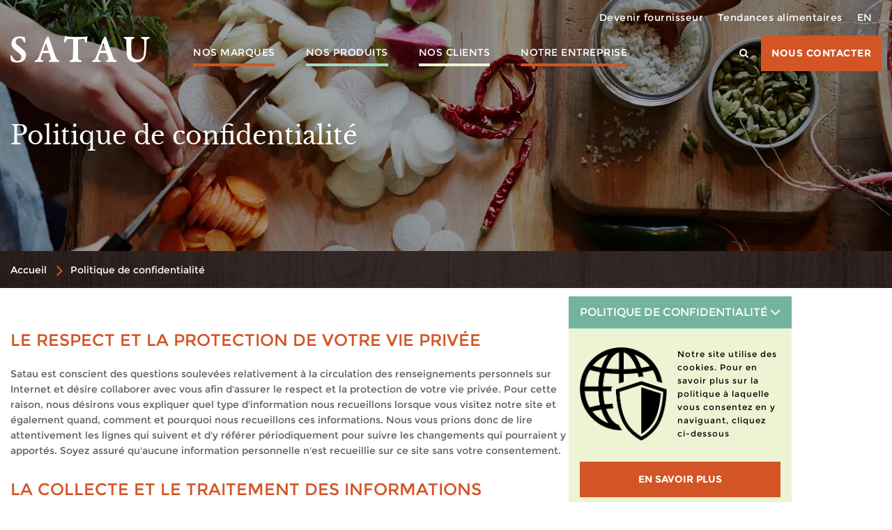

--- FILE ---
content_type: text/html; charset=utf-8
request_url: https://satau.ca/fr/politique-de-confidentialite/
body_size: 6190
content:
<!DOCTYPE html>
<html xmlns="http://www.w3.org/1999/xhtml" lang="fr">
<head>
    <meta charset="UTF-8" />
    <meta http-equiv="x-ua-compatible" content="ie=edge">
    <meta name="viewport" content="width=device-width, initial-scale=1.0, maximum-scale=1.0">
    <link rel="home" href="https://satau.ca/fr/" />

	<!-- Styles -->
    <link rel="stylesheet" href="/dist/css/satau.1559046820.css" />

    <!-- BEGIN SEOmatic rendered SEO Meta -->

<title>Politique de confidentialité | Satau</title>

<!-- Standard SEO -->

<meta http-equiv="Content-Type" content="text/html; charset=utf-8" />
<meta name="referrer" content="always" />
<meta name="keywords" content="default,global,comma-separated,keywords" />
<meta name="generator" content="SEOmatic" />
<link rel="canonical" href="https://satau.ca/fr/politique-de-confidentialite/" />
<link rel="alternate" hreflang="fr" href="https://satau.ca/fr/politique-de-confidentialite/" />
<link rel="alternate" hreflang="en" href="https://satau.ca/en/privacy-policy/" />
<meta name="geo.placename" content="Satau" />

<!-- Dublin Core basic info -->

<meta name="dcterms.Identifier" content="https://satau.ca/fr/politique-de-confidentialite/" />
<meta name="dcterms.Format" content="text/html" />
<meta name="dcterms.Relation" content="Satau" />
<meta name="dcterms.Language" content="fr" />
<meta name="dcterms.Publisher" content="Satau" />
<meta name="dcterms.Type" content="text/html" />
<meta name="dcterms.Coverage" content="https://satau.ca/fr/" />
<meta name="dcterms.Rights" content="Copyright &copy;2026 Satau." />
<meta name="dcterms.Title" content="Politique de confidentialité" />
<meta name="dcterms.Subject" content="default,global,comma-separated,keywords" />
<meta name="dcterms.Contributor" content="Satau" />
<meta name="dcterms.Date" content="2026-01-17" />
<meta name="dcterms.Description" content="" />

<!-- Facebook OpenGraph -->

<meta property="og:type" content="website" />
<meta property="og:locale" content="fr_FR" />
<meta property="og:url" content="https://satau.ca/fr/politique-de-confidentialite/" />
<meta property="og:title" content="Politique de confidentialité | Satau" />
<meta property="og:site_name" content="Satau" />


<!-- Humans.txt authorship http://humanstxt.org -->

<link type="text/plain" rel="author" href="/humans.txt" />

<!-- Domain verification -->


<!-- Identity -->

<script type="application/ld+json">
{
    "@context": "http://schema.org",
    "@type": "Corporation",
    "name": "Satau",
    "url": "http://satau.ca/fr/",
    "location": {
        "@type": "Place",
        "name": "Satau",
        "url": "http://satau.ca/fr/" 
    } 
}
</script>

<!-- WebSite -->

<script type="application/ld+json">
{
    "@context": "http://schema.org",
    "@type": "WebSite",
    "name": "Satau",
    "url": "https://satau.ca/fr/",
    "copyrightHolder": {
        "@type": "Corporation",
        "name": "Satau",
        "url": "http://satau.ca/fr/",
        "location": {
            "@type": "Place",
            "name": "Satau",
            "url": "http://satau.ca/fr/" 
        } 
    },
    "author": {
        "@type": "Corporation",
        "name": "Satau",
        "url": "http://satau.ca/fr/",
        "location": {
            "@type": "Place",
            "name": "Satau",
            "url": "http://satau.ca/fr/" 
        } 
    },
    "creator": {
        "@type": "Organization" 
    } 
}
</script>

<!-- Place -->

<script type="application/ld+json">
{
    "@context": "http://schema.org",
    "@type": "Place",
    "name": "Satau",
    "url": "http://satau.ca/fr/" 
}
</script>

<!-- Main Entity of Page -->

<script type="application/ld+json">
{
    "@context": "http://schema.org",
    "@type": "WebPage",
    "name": "Politique de confidentialité",
    "url": "https://satau.ca/fr/politique-de-confidentialite/",
    "mainEntityOfPage": "https://satau.ca/fr/politique-de-confidentialite/",
    "inLanguage": "fr",
    "headline": "Politique de confidentialité",
    "keywords": "default,global,comma-separated,keywords",
    "dateCreated": "2016-07-19T13:54:45+0000",
    "dateModified": "2016-08-26T15:45:01+0000",
    "datePublished": "2016-08-01T20:46:44+0000",
    "copyrightYear": "2016",
    "author": {
        "@type": "Corporation",
        "name": "Satau",
        "url": "http://satau.ca/fr/",
        "location": {
            "@type": "Place",
            "name": "Satau",
            "url": "http://satau.ca/fr/" 
        } 
    },
    "publisher": {
        "@type": "Corporation",
        "name": "Satau",
        "url": "http://satau.ca/fr/",
        "location": {
            "@type": "Place",
            "name": "Satau",
            "url": "http://satau.ca/fr/" 
        } 
    },
    "copyrightHolder": {
        "@type": "Corporation",
        "name": "Satau",
        "url": "http://satau.ca/fr/",
        "location": {
            "@type": "Place",
            "name": "Satau",
            "url": "http://satau.ca/fr/" 
        } 
    },
    "breadcrumb": {
        "@type": "BreadcrumbList",
        "itemListElement": [
            {
                "@type": "ListItem",
                "position": "1",
                "item": {
                    "@id": "https://satau.ca/fr/",
                    "name": "Accueil" 
                } 
            }
        ] 
    } 
}
</script>

<!-- Breadcrumbs -->

<script type="application/ld+json">
{
    "@context": "http://schema.org",
    "@type": "BreadcrumbList",
    "itemListElement": [
        {
            "@type": "ListItem",
            "position": "1",
            "item": {
                "@id": "https://satau.ca/fr/",
                "name": "Accueil" 
            } 
        }
    ] 
}
</script>

<!-- Google Tag Manager -->


<!-- Google Analytics -->


<!-- END SEOmatic rendered SEO Meta -->

    <!-- Favicons -->
    <link rel="apple-touch-icon" sizes="57x57" href="/dist/favicons/apple-touch-icon-57x57.png">
    <link rel="apple-touch-icon" sizes="60x60" href="/dist/favicons/apple-touch-icon-60x60.png">
    <link rel="apple-touch-icon" sizes="72x72" href="/dist/favicons/apple-touch-icon-72x72.png">
    <link rel="apple-touch-icon" sizes="76x76" href="/dist/favicons/apple-touch-icon-76x76.png">
    <link rel="apple-touch-icon" sizes="114x114" href="/dist/favicons/apple-touch-icon-114x114.png">
    <link rel="apple-touch-icon" sizes="120x120" href="/dist/favicons/apple-touch-icon-120x120.png">
    <link rel="apple-touch-icon" sizes="144x144" href="/dist/favicons/apple-touch-icon-144x144.png">
    <link rel="apple-touch-icon" sizes="152x152" href="/dist/favicons/apple-touch-icon-152x152.png">
    <link rel="apple-touch-icon" sizes="180x180" href="/dist/favicons/apple-touch-icon-180x180.png">
    <link rel="icon" type="image/png" href="/dist/favicons/favicon-32x32.png" sizes="32x32">
    <link rel="icon" type="image/png" href="/dist/favicons/android-chrome-192x192.png" sizes="192x192">
    <link rel="icon" type="image/png" href="/dist/favicons/favicon-96x96.png" sizes="96x96">
    <link rel="icon" type="image/png" href="/dist/favicons/favicon-16x16.png" sizes="16x16">
    <link rel="manifest" href="/dist/favicons/manifest.json">
    <link rel="mask-icon" href="/dist/favicons/safari-pinned-tab.svg" color="#5bbad5">
    <meta name="msapplication-TileColor" content="#da532c">
    <meta name="msapplication-TileImage" content="/dist/favicons/mstile-144x144.png">
    <meta name="theme-color" content="#ffffff">
</head>

<body>

<div class="background ">
    <header class="header">
        <div class="header__nav-icon">
            <a href="https://satau.ca/fr/" class="logo logo--white">
                <img src="/dist/img/logo.svg" alt="" class="svg" />
            </a>
            <a href="#" gr-nav-trigger>
                <svg gr-grid="column" data-js-hamburger xmlns="http://www.w3.org/2000/svg" xmlns:xlink="http://www.w3.org/1999/xlink" version="1.1" x="0px" y="0px" width="53.375px" height="33.125px" viewBox="0 0 53.375 33.125" enable-background="new 0 0 53.375 33.125" xml:space="preserve">
                    <g id="top">
                        <rect x="5.5" y="4.625" fill="#ffffff" width="43" height="4"></rect>
                    </g>
                    <g id="middle">
                        <rect x="5.5" y="14.625" fill="#ffffff" width="43" height="4"></rect>
                    </g>
                    <g id="bottom">
                        <rect x="5.5" y="24.625" fill="#ffffff" width="43" height="4"></rect>
                    </g>
                </svg>
            </a>
        </div>
                <div class="header__nav-wrapper">
            <div class="header__nav-menu">
                                                                                                    <ul class="header__nav-primary">
                                                        <li>
                        
                        <a href="https://satau.ca/fr/nos-marques/"  >Nos marques</a>
                                            </li>
                                                        <li>
                        
                        <a href="https://satau.ca/fr/nos-produits/"  >Nos produits</a>
                                            </li>
                                                        <li class="has-submenu">
                                                                                                                                                                                                    
                        <a href="#"  >Nos clients</a>
                                                    <ul>
                                                            <li>
                                    <a href="https://satau.ca/fr/pourquoi-nous-choisir/"  >Pourquoi nous choisir ?</a>
                                </li>
                                                            <li>
                                    <a href="https://satau.ca/fr/devenir-client/"  >Devenir client</a>
                                </li>
                                                        </ul>
                                            </li>
                                                        <li class="has-submenu">
                                                                                                                                                                                                    
                        <a href="#"  >Notre entreprise</a>
                                                    <ul>
                                                            <li>
                                    <a href="https://satau.ca/fr/notre-engagement/"  >Notre engagement</a>
                                </li>
                                                            <li>
                                    <a href="https://satau.ca/fr/notre-equipe/"  >Notre équipe</a>
                                </li>
                                                        </ul>
                                            </li>
                                </ul>

                <div class="header__nav-primary--left">
                    <a href="#" class="header__search-container">
                        <i class="icon gr-icon-search" gr-search-toggle></i>
                        <form action="https://satau.ca/fr/recherche/" class="header__search">
                            <div>
                                <label for="">Rechercher dans notre catalogue</label>
                                <input type="text" name="q">
                                <button type="submit" class="btn--primary" data-content=""><i class="icon gr-icon-search"></i></button>
                            </div>
                        </form>
                    </a>
                    <a href="https://satau.ca/fr/nous-contacter/" class="btn--primary" data-content="Nous contacter">
                        Nous contacter
                    </a>
                </div>
            </div>

            <ul class="header__nav-secondary">
                <li>
                    <a href="https://satau.ca/fr/devenir-fournisseur/" >Devenir fournisseur</a>
                </li>
                <li>
                    <a href="https://satau.ca/fr/tendances/" >Tendances alimentaires</a>
                </li>
                                                                                                                                                                                                                                <a href="https://satau.ca/en/privacy-policy/" class="lang-switcher">EN</a>
                                                            </li>
            </ul>
                    </div>
    </header>

<main id="content" role="main">
            <div class="background__header-cover">
            <picture class="background__header-top-cover">
                <source type="image/webp" srcset="/dist/img/webp/banners/tendances-alimentaires.webp">
                <img src="/dist/img/webp/banners/tendances-alimentaires.jpg" alt="Politique de confidentialité">
            </picture>
        </div>

        <div class="background__header-content">
            <div gr-grid="container">
                <h1>Politique de confidentialité</h1>
            </div>
        </div>
        </div> 
    <div class="background__breadcrumb">
    <picture class="background__breadcrumb-cover">
        <source type="image/webp" srcset="/dist/img/webp/textures/wooden-texture-x2.webp">
        <img src="/dist/img/webp/textures/wooden-texture-x2.jpg" alt="Leaves Texture">
    </picture>
    <section class="section__breadcrumb">
        <ul class="breadcrumb">
            <li class="breadcrumb__item"><a href="https://satau.ca/fr/">Accueil</a></li>
                                                    <li class="breadcrumb__item"><a href="https://satau.ca/fr/politique-de-confidentialite/">Politique de confidentialité</a></li>
                                </ul>
    </section>
</div>

    <section class="section__privacy-policy">
        <span class="typography">
            <h2>LE RESPECT ET LA PROTECTION DE VOTRE VIE PRIVÉE</h2>

<p><br />Satau est conscient des questions soulevées relativement à la circulation des renseignements personnels sur Internet et désire collaborer avec vous afin d'assurer le respect et la protection de votre vie privée. Pour cette raison, nous désirons vous expliquer quel type d'information nous recueillons lorsque vous visitez notre site et également quand, comment et pourquoi nous recueillons ces informations. Nous vous prions donc de lire attentivement les lignes qui suivent et d'y référer périodiquement pour suivre les changements qui pourraient y être apportés. Soyez assuré qu'aucune information personnelle n'est recueillie sur ce site sans votre consentement.</p>



<h2>LA COLLECTE ET LE TRAITEMENT DES INFORMATIONS PERSONNELLES</h2>



<p><br />Dans certaines circonstances bien particulières, soit lors de l'envoi du formulaire de contact, le site de Satau requiert que vous inscriviez votre nom et adresse courriel et certaines autres informations personnelles dans un formulaire à l'écran. Ainsi, lorsque le site de Satau vous demande de telles informations, vous en êtes toujours explicitement et préalablement avertis et vous êtes informés que vous nous donnez des informations qui feront l'objet d'un traitement, c'est-à-dire d'un ensemble d'opérations relatives à la collecte, l'enregistrement, l'élaboration, la modification, la conservation et la destruction desdites informations personnelles. Dans la mesure du possible, nous vous fournirons les moyens de vérifier que vos données personnelles sont correctes et actualisées.</p>





<h2>UTILISATION DE TÉMOINS (COOKIES)</h2>



<p><br />Les cookies sont de petits fichiers texte qui sont placés sur votre ordinateur par les sites Web que vous visitez. Ils sont largement utilisés pour faire fonctionner les sites Web, ou travailler plus efficacement, ainsi que de fournir des informations aux propriétaires du site. Ce site stocke les cookies suivants sur votre ordinateur. Google Analytics _utma _utmb _utmc _utmz Ces cookies sont utilisés pour recueillir des informations sur la façon dont les visiteurs utilisent notre site. Nous utilisons ces informations pour établir des rapports et de nous aider à améliorer le site. Les cookies recueillent des informations sous une forme anonyme, y compris le nombre de visiteurs sur le site, d'où les visiteurs sont venus sur le site de et les pages qu'ils ont visitées. À titre de visiteur du site web, vous pouvez désactiver Google Analytics pour l'affichage de la publicité et personnaliser les annonces diffusées sur le Réseau Display de Google via la page Paramètres des annonces. Il est également possible de désactiver complètement Google Analytics grâce au Module complémentaire de navigateur pour la désactivation de Google Analytics.</p>





<h2>POURQUOI COLLECTER CES INFORMATIONS</h2>



<p><br />Nous avons besoin de cette information pour comprendre vos besoins et vous fournir un meilleur service, et en particulier pour les raisons suivantes :</p>





<ul><li>Vous contacter à votre demande.</li><li>Vous envoyer périodiquement des courriels promotionnels sur les nouveaux produits, services, événements ou offres spéciales ou d'autres informations que nous pensons susceptibles de vous intéresser en utilisant l'adresse courriel que vous avez fourni.</li><li>De temps en temps, nous pouvons également utiliser vos informations pour vous contacter à des fins d'étude de marché.</li><li>Pour nos dossiers internes</li><li>Nous n'allons pas vendre, distribuer ou louer vos informations personnelles à des tiers sauf si nous avons votre permission ou sont requis par la loi de le faire.</li></ul><h2>SÉCURITÉ DES INFORMATIONS</h2>



<p><br />La collecte de ces informations nous permet tout simplement de pouvoir vous donner un service plus pertinent à vos besoins, il est important de préciser ici que les annonceurs et partenaires n'ont, en aucun temps, accès aux informations qui vous concernent. Seul Satau a accès à ces informations que vous lui avez transmises. Si des informations devaient vous être demandées pour une autre raison, vous en seriez automatiquement et expressément avertis au moment même où ces informations vous seraient demandées. Aucune information personnelle ne sera mise à la disposition de personnes extérieures de Satau sans votre autorisation explicite et préalable. De plus, nous désirons vous mentionner que toutes les informations personnelles recueillies sur ce site sont sauvegardées dans des secteurs inaccessibles au public.</p>



<h2>POUR PLUS DE RENSEIGNEMENTS</h2>



<p><br />Malgré ce qui précède, vous avez en tout temps la possibilité de demander à Satau de ne pas faire ou encore de cesser l'utilisation de vos informations personnelles, en téléphonant au 514-631-5775 (sans frais : 1-800-361-2934), par courriel au <a href="mailto:info@satau.ca">info@satau.ca</a> ou directement par écrit à : Satau, 71, boulevard Brunswick, Dollard-des-Ormeaux, Québec H9B 2N4.</p>
        </span>
    </section>

</main>



    <div class="fixed-cta">
        <div class="fixed-cta__header">
            <span class="fixed-cta__title fixed-cta__title--closed">POLITIQUE DE CONFIDENTIALITÉ</span>
            <span class="fixed-cta__title">POLITIQUE DE CONFIDENTIALITÉ</span>
            <i class="icon gr-icon-angle-up"></i>
        </div>
        <div class="fixed-cta__wrapper">
            <div class="fixed-cta__inner">
                <i>
                                            <img src="https://satau.ca/medias/images/icone-confidentialite.png" alt="" style="width: 125px;">
                                    </i>
                <div class="typography">
                    <p>Notre site utilise des cookies. Pour en savoir plus sur la politique à laquelle vous consentez en y naviguant, cliquez ci-dessous</p>
                </div>
                <a href="https://satau.ca/medias/images/Satau-site-web-politique-confidentialite-et-protection-FR.pdf" class="btn--primary" data-content="En savoir plus">
                    En savoir plus
                </a>
            </div>
        </div>
    </div>
<div class="background__footer-top">
    <picture class="background__footer-top-cover">
        <source type="image/webp" srcset="/dist/img/webp/textures/leaves-texture-x2.webp">
        <img src="/dist/img/webp/textures/leaves-texture-x2.jpg" alt="Leaves Texture">
    </picture>
    <a href="https://satau.ca/fr/nos-marques/">Nos marques</a>
    <a href="https://satau.ca/fr/nos-produits/">Nos produits</a>
    <a href="https://satau.ca/fr/nous-contacter/">Nous contacter</a>
</div>

<div class="white-bg">
    <footer class="section__footer">
        <div gr-grid="row">
            <div gr-grid="sm-1">
                <div>
                    <img src="/dist/img/logo.svg" alt="" class="svg" />
                </div>
                &copy; Copyright Satau 2026<br>
                Tous droits réservés
                <a href="https://satau.ca/fr/politique-de-confidentialite/">
                    Politique de confidentialité
                </a>
            </div>
            <div gr-grid="sm-1">
                <ul>
                    <li>
                        <span>Nos clients</span>
                    </li>
                    <li>
                        <a href="https://satau.ca/fr/devenir-client/">Devenir client</a>
                    </li>
                    <li>
                        <a href="https://satau.ca/fr/pourquoi-nous-choisir/">Pourquoi nous choisir ?</a>
                    </li>
                </ul>
            </div>
            <div gr-grid="sm-1">
            <ul>
                <li>
                    <span>Notre entreprise</span>
                </li>
                <li>
                    <a href="https://satau.ca/fr/notre-engagement/">Notre engagement</a>
                </li>
                <li>
                    <a href="https://satau.ca/fr/notre-equipe/">Notre équipe</a>
                </li>
            </ul>
            </div>
                                        <div gr-grid="sm-1">
                    <ul>
                        <li>
                            <span>Nos portfolios</span>
                        </li>
                                                    <li>
                                <a href="https://satau.ca/medias/documents/portfolios/Portfolio-gammes-Satau-FR-2026-01-01.pdf" target="_blank">
                                    Québec | Ottawa | Maritimes
                                </a>
                            </li>
                                                    <li>
                                <a href="https://satau.ca/medias/documents/portfolios/Portfolio-gammes-Satau-GTA-2026-01-01.pdf" target="_blank">
                                    Ontario – Région du Grand Toronto
                                </a>
                            </li>
                                            </ul>
                </div>
                        <div gr-grid="sm-1">
                <h3 class="footer__title">
                    Nous visiter
                </h3>
                <address>
                    71, boulevard Brunswick<br/>Dollard-des-Ormeaux<br/>Québec H9B 2N4
                </address>
                <div><a href="tel:5146315775">514-631-5775</a></div>
                <div><a href="tel:18003612934">1-800-361-2934</a></div>
                <a href="https://www.google.ca/maps/place/Satau+Inc/@45.4808217,-73.80579,17z/data=!3m1!4b1!4m5!3m4!1s0x4cc93c8cb17e91d3:0xc7dfce96b69bef88!8m2!3d45.480818!4d-73.803596" target="_blank" class="btn--primary" data-content="Se rendre">
                    Se rendre
                </a>
            </div>
        </div>
    </footer>
</div>

<!-- Scripts -->
<script src="/dist/js/satau.1559046822.js"></script>

<!-- Google Analytics -->
<script>
  (function(i,s,o,g,r,a,m){i['GoogleAnalyticsObject']=r;i[r]=i[r]||function(){
  (i[r].q=i[r].q||[]).push(arguments)},i[r].l=1*new Date();a=s.createElement(o),
  m=s.getElementsByTagName(o)[0];a.async=1;a.src=g;m.parentNode.insertBefore(a,m)
  })(window,document,'script','https://www.google-analytics.com/analytics.js','ga');

  ga('create', 'UA-78253641-1', 'auto');
  ga('send', 'pageview');
</script>
</body>
</html>


--- FILE ---
content_type: text/css; charset=UTF-8
request_url: https://satau.ca/dist/css/satau.1559046820.css
body_size: 18362
content:
@font-face{
  font-family: "Libre Baskerville";
  font-style: italic;
  font-weight: 400;
  src: local("Libre Baskerville Italic"),local(LibreBaskerville-Italic),url(//fonts.gstatic.com/s/librebaskerville/v4/QHIOz1iKF3bIEzRdDFaf5ZBQH13TilI9-e620I2pL1I.eot?#) format("eot"),url(//fonts.gstatic.com/s/librebaskerville/v4/QHIOz1iKF3bIEzRdDFaf5eUHi-3yDrzgLLsrfaKVF9k.woff2) format("woff2"),url(//fonts.gstatic.com/s/librebaskerville/v4/QHIOz1iKF3bIEzRdDFaf5dgliI79_bmRXH6crmREtCo.woff) format("woff"); }
@font-face{
  font-family: "Libre Baskerville";
  font-style: normal;
  font-weight: 400;
  src: local("Libre Baskerville"),local(LibreBaskerville-Regular),url(//fonts.gstatic.com/s/librebaskerville/v4/pR0sBQVcY0JZc_ciXjFsK2F7WC2UG4aaA4SZk0HPHJg.eot?#) format("eot"),url(//fonts.gstatic.com/s/librebaskerville/v4/pR0sBQVcY0JZc_ciXjFsK6Ucnt8gjcHpqyffjHeZWDA.woff2) format("woff2"),url(//fonts.gstatic.com/s/librebaskerville/v4/pR0sBQVcY0JZc_ciXjFsK5Rby8KfwQsaipLBqMCVNtM.woff) format("woff"); }
@font-face{
  font-family: "Libre Baskerville";
  font-style: normal;
  font-weight: 700;
  src: local("Libre Baskerville Bold"),local(LibreBaskerville-Bold),url(//fonts.gstatic.com/s/librebaskerville/v4/kH7K4InNTm7mmOXXjrA5v_fr9m1k3tZymdin9USByuQ.eot?#) format("eot"),url(//fonts.gstatic.com/s/librebaskerville/v4/kH7K4InNTm7mmOXXjrA5v6y7YSlLHrWsjpD3RcrnyFM.woff2) format("woff2"),url(//fonts.gstatic.com/s/librebaskerville/v4/kH7K4InNTm7mmOXXjrA5vz8SLKRGgamuUl1hIefMyNI.woff) format("woff"); }
@font-face{
  font-family: monospace;
  font-style: italic;
  font-weight: 400;
  src: local("Menlo Italic"),local(Menlo-Italic),local("Consolas Italic"),local(Consolas-Italic),local("Courier New Italic"); }
@font-face{
  font-family: monospace;
  font-style: italic;
  font-weight: 700;
  src: local("Menlo Bold Italic"),local(Menlo-BoldItalic),local(Monaco),local("Consolas Bold Italic"),local(Consolas-BoldItalic),local("Courier New Bold Italic"); }
@font-face{
  font-family: monospace;
  font-style: normal;
  font-weight: 400;
  src: local("Menlo Regular"),local(Menlo-Regular),local(Monaco),local(Consolas),local("Courier New"); }
@font-face{
  font-family: monospace;
  font-style: normal;
  font-weight: 700;
  src: local("Menlo Bold"),local(Menlo-Bold),local(Monaco),local("Consolas Bold"),local(Consolas-Bold),local("Courier New Bold"); }
@font-face{
  font-family: Montserrat;
  font-style: normal;
  font-weight: 400;
  src: local(Montserrat-Regular),url(//fonts.gstatic.com/s/montserrat/v6/zhcz-_WihjSQC0oHJ9TCYFQlYEbsez9cZjKsNMjLOwM.eot?#) format("eot"),url(//fonts.gstatic.com/s/montserrat/v6/zhcz-_WihjSQC0oHJ9TCYPk_vArhqVIZ0nv9q090hN8.woff2) format("woff2"),url(//fonts.gstatic.com/s/montserrat/v6/zhcz-_WihjSQC0oHJ9TCYBsxEYwM7FgeyaSgU71cLG0.woff) format("woff"); }
@font-face{
  font-family: Montserrat;
  font-style: normal;
  font-weight: 700;
  src: local(Montserrat-Bold),url(//fonts.gstatic.com/s/montserrat/v6/IQHow_FEYlDC4Gzy_m8fcmzklk6MJbhg7BmBP42CjCQ.eot?#) format("eot"),url(//fonts.gstatic.com/s/montserrat/v6/IQHow_FEYlDC4Gzy_m8fcoWiMMZ7xLd792ULpGE4W_Y.woff2) format("woff2"),url(//fonts.gstatic.com/s/montserrat/v6/IQHow_FEYlDC4Gzy_m8fcgFhaRv2pGgT5Kf0An0s4MM.woff) format("woff"); }
@charset "UTF-8";
:root {
  -ms-overflow-style: -ms-autohiding-scrollbar;
  -webkit-text-size-adjust: 100%;
  -webkit-font-smoothing: antialiased;
  -moz-osx-font-smoothing: grayscale;
  box-sizing: border-box;
  color: #000;
  font: 16px/1.5 "Montserrat";
  text-rendering: optimizeLegibility; }

*,
:before,
:after {
  box-sizing: inherit; }

* {
  font-size: inherit;
  line-height: inherit; }

:before,
:after {
  text-decoration: inherit;
  vertical-align: inherit; }

* {
  margin: 0;
  padding: 0; }

*,
:before,
:after {
  border-style: solid;
  border-width: 0; }

main {
  display: block; }

details {
  display: block; }

summary {
  display: block; }

progress {
  display: inline-block; }

template {
  display: none; }

[hidden] {
  display: none; }

nav ol,
nav ul {
  list-style: none; }

small {
  font-size: 75%; }

b,
strong {
  font-weight: bold; }

em {
  font-style: italic; }

a {
  text-decoration: none;
  background-color: transparent; }
  a:active, a:hover {
    outline: 0; }

sub,
sup {
  font-size: .75em;
  line-height: 0;
  position: relative;
  vertical-align: baseline; }

sup {
  top: -.5em; }

sub {
  bottom: -.25em; }

abbr[title] {
  border-bottom: 1px dotted; }

dfn {
  font-style: italic; }

pre {
  overflow: auto; }

code,
kbd,
pre,
samp {
  font-family: monospace;
  font-size: inherit; }

fieldset {
  min-width: 0; }

:focus {
  outline-style: none;
  box-shadow: none; }

button,
input,
select,
textarea {
  color: inherit;
  font-family: inherit;
  font-style: inherit;
  font-weight: inherit; }

input {
  -webkit-border-radius: 0; }
  input[type='button'], input[type='reset'], input[type='submit'] {
    -webkit-appearance: button; }
  input[type='number'] {
    width: auto; }
  input[type='search'] {
    -webkit-appearance: textfield; }
    input[type='search']::-webkit-search-cancel-button, input[type='search']::-webkit-search-decoration {
      -webkit-appearance: none; }

button {
  overflow: visible;
  -webkit-appearance: button; }

select {
  -moz-appearance: none;
  -webkit-appearance: none; }
  select::-ms-expand {
    display: none; }
  select::-ms-value {
    color: currentColor; }

textarea {
  overflow: auto;
  resize: vertical; }

svg:not(:root) {
  overflow: hidden; }

audio:not([controls]) {
  display: none; }

audio,
canvas,
iframe,
img,
svg,
video {
  vertical-align: middle; }

table {
  border-collapse: collapse;
  border-spacing: 0;
  max-width: 100%;
  width: 100%; }

.svg {
  display: none; }

::-moz-selection {
  background-color: #c6e8f8;
  color: #fff;
  text-shadow: none; }

::selection {
  background-color: #c6e8f8;
  color: #fff;
  text-shadow: none; }

[aria-busy='true'] {
  cursor: progress; }

[aria-controls] {
  cursor: pointer; }

[aria-disabled] {
  cursor: default; }

[hidden][aria-hidden='false'] {
  clip: rect(0 0 0 0);
  display: inherit;
  position: absolute; }
  [hidden][aria-hidden='false']:focus {
    clip: auto; }

@font-face {
  font-family: 'GrootsIcons';
  src: url("../fonts//groots-icons.eot?c0l6px");
  src: url("../fonts//groots-icons.eot?c0l6px#iefix") format("embedded-opentype"), url("../fonts//groots-icons.ttf?c0l6px") format("truetype"), url("../fonts//groots-icons.woff?c0l6px") format("woff"), url("../fonts//groots-icons.svg?c0l6px#groots-icons") format("svg");
  font-weight: normal;
  font-style: normal; }

[class^='gr-icon-']:before,
[class*=' gr-icon-']:before {
  /* use !important to prevent issues with browser extensions that change fonts */
  font-family: 'GrootsIcons' !important;
  speak: none;
  font-style: normal;
  font-weight: normal;
  font-variant: normal;
  text-transform: none;
  line-height: 1;
  display: inline-block;
  /* Better Font Rendering =========== */
  -webkit-font-smoothing: antialiased;
  -moz-osx-font-smoothing: grayscale; }

.gr-icon-groots-back:before {
  content: ""; }

.gr-icon-groots-styleguide:before {
  content: ""; }

.gr-icon-groots-components:before {
  content: ""; }

.gr-icon-groots-codelines:before {
  content: ""; }

.gr-icon-groots-docs:before {
  content: ""; }

.gr-icon-nope:before {
  content: ""; }

.gr-icon-loading:before {
  content: ""; }

.gr-icon-search:before {
  content: ""; }

.gr-icon-mail:before {
  content: ""; }

.gr-icon-gear:before {
  content: ""; }

.gr-icon-angle-left:before {
  content: ""; }

.gr-icon-angle-right:before {
  content: ""; }

.gr-icon-angle-up:before {
  content: ""; }

.gr-icon-angle-down:before {
  content: ""; }

.gr-icon-star-full:before {
  content: ""; }

.gr-icon-star-empty:before {
  content: ""; }

.gr-icon-star-half:before {
  content: ""; }

.gr-icon-star-half-bordered:before {
  content: ""; }

.gr-icon-plus:before {
  content: ""; }

.gr-icon-minus:before {
  content: ""; }

.gr-icon-check:before {
  content: ""; }

.gr-icon-close:before {
  content: ""; }

.gr-icon-ask:before {
  content: ""; }

.gr-icon-info:before {
  content: ""; }

.gr-icon-warning:before {
  content: ""; }

.gr-icon-download:before {
  content: ""; }

.gr-icon-upload-drive:before {
  content: ""; }

.gr-icon-upload-folder:before {
  content: ""; }

.gr-icon-upload-ready:before {
  content: ""; }

.gr-icon-share:before {
  content: ""; }

/*
.gr-icon-twitter:before {
    content: $gr-icon-twitter;
}

.gr-icon-facebook:before {
    content: $gr-icon-facebook;
}

.gr-icon-rss:before {
    content: $gr-icon-rss;
}

.gr-icon-googleplus:before {
    content: $gr-icon-googleplus;
}

.gr-icon-linkedin:before {
    content: $gr-icon-linkedin;
}

.gr-icon-pinterest:before {
    content: $gr-icon-pinterest;
}

.gr-icon-vimeo:before {
    content: $gr-icon-vimeo;
}

.gr-icon-youtube-old:before {
    content: $gr-icon-youtube-old;
}

.gr-icon-youtube:before {
    content: $gr-icon-youtube;
}

.gr-icon-instagram:before {
    content: $gr-icon-instagram;
}
*/
.bp-map:before {
  content: '{"xs":"30em","sm":"48em","md":"64em","lg":"80em"}';
  display: none; }

.form .form-item:after,
.form .form-item--icon-before:after,
.form .form-item--icon-after:after,
.form .form-item--inline:after {
  content: '';
  display: block;
  clear: both; }

[gr-handler].has-nav-open, [gr-handler].has-modal-open {
  overflow: hidden; }

[gr-overlay] {
  position: fixed;
  top: 0;
  left: 0;
  right: 0;
  bottom: 0;
  z-index: 30;
  visibility: hidden;
  overflow: auto;
  background-color: transparent;
  transition: background-color 240ms cubic-bezier(0.47, 0, 0.745, 0.715); }
  .has-nav-open [gr-overlay],
  .has-modal-open [gr-overlay] {
    background-color: #000;
    opacity: .5;
    visibility: visible; }


.img-responsive {
  display: block;
  max-width: 100%;
  height: auto; }

[gr-lazyloader],
.img-cover {
  display: block;
  width: 100%; }
  [gr-lazyloader] > img, [gr-lazyloader] picture > img,
  .img-cover > img,
  .img-cover picture > img {
    object-fit: cover;
    display: block;
    width: 100%;
    height: 100%;
    -webkit-backface-visibility: hidden;
            backface-visibility: hidden; }
  [gr-lazyloader] objectfit,
  .img-cover objectfit {
    display: block;
    width: 100%;
    height: 100%;
    background-size: cover;
    background-position: center center; }
    [gr-lazyloader] objectfit img,
    .img-cover objectfit img {
      opacity: 0; }

@keyframes spin {
  100% {
    transform: rotate(360deg);
    transform-origin: center center; } }

.h1, .typography h1, .section__banner-side-by-side .banner-side-by-side__title, .section__banner-side-by-side--reversed .banner-side-by-side__title,
.section-title, .brand-cat-title {
  font-size: 2.25em;
  line-height: 3.75rem;
  margin-top: 1.875rem;
  margin-bottom: 1.875rem;
  font-weight: normal; }

.h2, .typography h2 {
  font-size: 1.83712em;
  line-height: 1.875rem;
  margin-top: 1.875rem;
  margin-bottom: 1.875rem;
  font-weight: normal; }

.h3, .brand-subcat-title, .section__privacy-policy h2, .typography h3 {
  font-size: 1.5em;
  line-height: 1.875rem;
  margin-top: 1.875rem;
  margin-bottom: 1.875rem;
  font-weight: normal; }

.h4, .typography h4, .cta .cta__title {
  font-size: 1.22474em;
  line-height: 1.875rem;
  margin-top: 1.875rem;
  margin-bottom: 1.875rem;
  font-weight: normal; }

.h5, .typography h5 {
  font-size: 1em;
  line-height: 1.875rem;
  margin-top: 1.875rem;
  margin-bottom: 1.875rem;
  font-weight: normal; }

.typography a:not([class]) {
  color: currentColor;
  text-decoration: none; }

.typography ul li, .typography ol li {
  position: relative;
  list-style-position: inside; }
  .typography ul li ul, .typography ul li ol, .typography ol li ul, .typography ol li ol {
    margin: 0; }
  .typography ul li li, .typography ol li li {
    padding-left: 1em; }

.typography ol {
  counter-reset: item; }
  .typography ol li {
    list-style: none; }
    .typography ol li:before {
      content: counters(item, ".") " - ";
      counter-increment: item;
      color: #74b3a0; }
    .typography ol li ol {
      counter-reset: item; }

.typography address {
  font-style: normal; }

.form .form-item input:not([type='submit']),
.form .form-item textarea,
.form .form-item--icon-before input:not([type='submit']),
.form .form-item--icon-before textarea,
.form .form-item--icon-after input:not([type='submit']),
.form .form-item--icon-after textarea,
.form .form-item--inline input:not([type='submit']),
.form .form-item--inline textarea, .select-wrapper .select-styled, .file-upload-wrapper label {
  height: 2.75rem;
  line-height: 2.75rem;
  background-color: transparent;
  -ms-flex: 1 0 auto;
      flex: 1 0 auto;
  -ms-flex-order: 0;
      order: 0;
  border-width: 0 0 1px;
  border-style: solid;
  border-color: #a6a6a6;
  border-radius: 0; }
  .form .form-item input:not([type='submit'])::-webkit-input-placeholder,
  .form .form-item textarea::-webkit-input-placeholder,
  .form .form-item--icon-before input:not([type='submit'])::-webkit-input-placeholder,
  .form .form-item--icon-before textarea::-webkit-input-placeholder,
  .form .form-item--icon-after input:not([type='submit'])::-webkit-input-placeholder,
  .form .form-item--icon-after textarea::-webkit-input-placeholder,
  .form .form-item--inline input:not([type='submit'])::-webkit-input-placeholder,
  .form .form-item--inline textarea::-webkit-input-placeholder, .select-wrapper .select-styled::-webkit-input-placeholder, .file-upload-wrapper label::-webkit-input-placeholder {
    color: #b2b2b2;
    opacity: 1;
    transition: opacity .3s; }
  .form .form-item input:not([type='submit'])::-moz-placeholder,
  .form .form-item textarea::-moz-placeholder,
  .form .form-item--icon-before input:not([type='submit'])::-moz-placeholder,
  .form .form-item--icon-before textarea::-moz-placeholder,
  .form .form-item--icon-after input:not([type='submit'])::-moz-placeholder,
  .form .form-item--icon-after textarea::-moz-placeholder,
  .form .form-item--inline input:not([type='submit'])::-moz-placeholder,
  .form .form-item--inline textarea::-moz-placeholder, .select-wrapper .select-styled::-moz-placeholder, .file-upload-wrapper label::-moz-placeholder {
    color: #b2b2b2;
    opacity: 1;
    transition: opacity .3s; }
  .form .form-item input:-moz-placeholder:not([type='submit']),
  .form .form-item textarea:-moz-placeholder,
  .form .form-item--icon-before input:-moz-placeholder:not([type='submit']),
  .form .form-item--icon-before textarea:-moz-placeholder,
  .form .form-item--icon-after input:-moz-placeholder:not([type='submit']),
  .form .form-item--icon-after textarea:-moz-placeholder,
  .form .form-item--inline input:-moz-placeholder:not([type='submit']),
  .form .form-item--inline textarea:-moz-placeholder, .select-wrapper .select-styled:-moz-placeholder, .file-upload-wrapper label:-moz-placeholder {
    color: #b2b2b2;
    opacity: 1;
    transition: opacity .3s; }
  .form .form-item input:-ms-input-placeholder:not([type='submit']),
  .form .form-item textarea:-ms-input-placeholder,
  .form .form-item--icon-before input:-ms-input-placeholder:not([type='submit']),
  .form .form-item--icon-before textarea:-ms-input-placeholder,
  .form .form-item--icon-after input:-ms-input-placeholder:not([type='submit']),
  .form .form-item--icon-after textarea:-ms-input-placeholder,
  .form .form-item--inline input:-ms-input-placeholder:not([type='submit']),
  .form .form-item--inline textarea:-ms-input-placeholder, .select-wrapper .select-styled:-ms-input-placeholder, .file-upload-wrapper label:-ms-input-placeholder {
    color: #b2b2b2;
    opacity: 1;
    transition: opacity .3s; }
  .form-item--icon-before .form .form-item input:not([type='submit']), .form-item--icon-before
  .form .form-item textarea,
  .form .form-item--icon-before input:not([type='submit']),
  .form .form-item--icon-before textarea, .form-item--icon-before
  .form .form-item--icon-after input:not([type='submit']), .form-item--icon-before
  .form .form-item--icon-after textarea, .form-item--icon-before
  .form .form-item--inline input:not([type='submit']), .form-item--icon-before
  .form .form-item--inline textarea, .form-item--icon-before .select-wrapper .select-styled, .select-wrapper .form-item--icon-before .select-styled, .form-item--icon-before .file-upload-wrapper label, .file-upload-wrapper .form-item--icon-before label {
    border-radius: 0 0 0 0; }
  .form-item--icon-after .form .form-item input:not([type='submit']), .form-item--icon-after
  .form .form-item textarea, .form-item--icon-after
  .form .form-item--icon-before input:not([type='submit']), .form-item--icon-after
  .form .form-item--icon-before textarea,
  .form .form-item--icon-after input:not([type='submit']),
  .form .form-item--icon-after textarea, .form-item--icon-after
  .form .form-item--inline input:not([type='submit']), .form-item--icon-after
  .form .form-item--inline textarea, .form-item--icon-after .select-wrapper .select-styled, .select-wrapper .form-item--icon-after .select-styled, .form-item--icon-after .file-upload-wrapper label, .file-upload-wrapper .form-item--icon-after label {
    border-radius: 0 0 0 0; }
  .form-item--inline .form .form-item input:not([type='submit']), .form-item--inline
  .form .form-item textarea, .form-item--inline
  .form .form-item--icon-before input:not([type='submit']), .form-item--inline
  .form .form-item--icon-before textarea, .form-item--inline
  .form .form-item--icon-after input:not([type='submit']), .form-item--inline
  .form .form-item--icon-after textarea,
  .form .form-item--inline input:not([type='submit']),
  .form .form-item--inline textarea, .form-item--inline .select-wrapper .select-styled, .select-wrapper .form-item--inline .select-styled, .form-item--inline .file-upload-wrapper label, .file-upload-wrapper .form-item--inline label {
    -ms-flex: 1 1 auto;
        flex: 1 1 auto; }
  .form .form-item input:focus:not([type='submit']),
  .form .form-item textarea:focus,
  .form .form-item--icon-before input:focus:not([type='submit']),
  .form .form-item--icon-before textarea:focus,
  .form .form-item--icon-after input:focus:not([type='submit']),
  .form .form-item--icon-after textarea:focus,
  .form .form-item--inline input:focus:not([type='submit']),
  .form .form-item--inline textarea:focus, .select-wrapper .select-styled:focus, .file-upload-wrapper label:focus {
    border-color: #d35525; }
    .form .form-item input:not([type='submit']):focus::-webkit-input-placeholder,
    .form .form-item textarea:focus::-webkit-input-placeholder,
    .form .form-item--icon-before input:not([type='submit']):focus::-webkit-input-placeholder,
    .form .form-item--icon-before textarea:focus::-webkit-input-placeholder,
    .form .form-item--icon-after input:not([type='submit']):focus::-webkit-input-placeholder,
    .form .form-item--icon-after textarea:focus::-webkit-input-placeholder,
    .form .form-item--inline input:not([type='submit']):focus::-webkit-input-placeholder,
    .form .form-item--inline textarea:focus::-webkit-input-placeholder, .select-wrapper .select-styled:focus::-webkit-input-placeholder, .file-upload-wrapper label:focus::-webkit-input-placeholder {
      opacity: .5; }
    .form .form-item input:not([type='submit']):focus::-moz-placeholder,
    .form .form-item textarea:focus::-moz-placeholder,
    .form .form-item--icon-before input:not([type='submit']):focus::-moz-placeholder,
    .form .form-item--icon-before textarea:focus::-moz-placeholder,
    .form .form-item--icon-after input:not([type='submit']):focus::-moz-placeholder,
    .form .form-item--icon-after textarea:focus::-moz-placeholder,
    .form .form-item--inline input:not([type='submit']):focus::-moz-placeholder,
    .form .form-item--inline textarea:focus::-moz-placeholder, .select-wrapper .select-styled:focus::-moz-placeholder, .file-upload-wrapper label:focus::-moz-placeholder {
      opacity: .5; }
    .form .form-item input:focus:-moz-placeholder:not([type='submit']),
    .form .form-item textarea:focus:-moz-placeholder,
    .form .form-item--icon-before input:focus:-moz-placeholder:not([type='submit']),
    .form .form-item--icon-before textarea:focus:-moz-placeholder,
    .form .form-item--icon-after input:focus:-moz-placeholder:not([type='submit']),
    .form .form-item--icon-after textarea:focus:-moz-placeholder,
    .form .form-item--inline input:focus:-moz-placeholder:not([type='submit']),
    .form .form-item--inline textarea:focus:-moz-placeholder, .select-wrapper .select-styled:focus:-moz-placeholder, .file-upload-wrapper label:focus:-moz-placeholder {
      opacity: .5; }
    .form .form-item input:focus:-ms-input-placeholder:not([type='submit']),
    .form .form-item textarea:focus:-ms-input-placeholder,
    .form .form-item--icon-before input:focus:-ms-input-placeholder:not([type='submit']),
    .form .form-item--icon-before textarea:focus:-ms-input-placeholder,
    .form .form-item--icon-after input:focus:-ms-input-placeholder:not([type='submit']),
    .form .form-item--icon-after textarea:focus:-ms-input-placeholder,
    .form .form-item--inline input:focus:-ms-input-placeholder:not([type='submit']),
    .form .form-item--inline textarea:focus:-ms-input-placeholder, .select-wrapper .select-styled:focus:-ms-input-placeholder, .file-upload-wrapper label:focus:-ms-input-placeholder {
      opacity: .5; }
    .form .form-item input:focus:not([type='submit']) ~ .icon,
    .form .form-item textarea:focus ~ .icon,
    .form .form-item--icon-before input:focus:not([type='submit']) ~ .icon,
    .form .form-item--icon-before textarea:focus ~ .icon,
    .form .form-item--icon-after input:focus:not([type='submit']) ~ .icon,
    .form .form-item--icon-after textarea:focus ~ .icon,
    .form .form-item--inline input:focus:not([type='submit']) ~ .icon,
    .form .form-item--inline textarea:focus ~ .icon, .select-wrapper .select-styled:focus ~ .icon, .file-upload-wrapper label:focus ~ .icon {
      border-color: #d35525;
      color: #d35525; }

[gr-grid^='container'][gr-grid$='--fluid'], [gr-grid^='container'], .header, [class*="section__"] {
  width: 100%;
  margin: 0 auto;
  max-width: 1280px;
  padding-left: 15px;
  padding-right: 15px; }

[gr-grid^='container'][gr-grid$='--fluid'] {
  max-width: 100%; }

[gr-grid~=row] {
  display: -ms-flexbox;
  -js-display: flex;
  display: flex;
  -ms-flex-flow: row wrap;
      flex-flow: row wrap;
  margin-left: -15px;
  margin-right: -15px; }

[gr-grid~=row] > [gr-grid*='-'],
[gr-grid~=row] [gr-grid~=column] {
  display: block;
  -ms-flex-positive: 1;
      flex-grow: 1;
  -ms-flex-negative: 1;
      flex-shrink: 1;
  -ms-flex-preferred-size: 100%;
      flex-basis: 100%;
  padding-left: 15px;
  padding-right: 15px; }

[gr-grid~=row--block] {
  position: relative;
  display: -ms-flexbox;
  -js-display: flex;
  display: flex;
  -ms-flex-flow: row wrap;
      flex-flow: row wrap; }

[gr-grid=block] {
  -ms-flex: 1 1 auto;
      flex: 1 1 auto;
  -ms-flex-preferred-size: 100%;
      flex-basis: 100%;
  max-width: 100%;
  padding-left: 15px;
  padding-right: 15px;
  margin-top: 30px; }

/* ==========================================================================
   Lazy-loading
   ========================================================================== */
[gr-lazyloader] {
  position: relative;
  overflow: hidden;
  position: relative;
  overflow: hidden;
  background-color: #a6a6a6; }
  [gr-lazyloader]:before {
    content: '';
    display: block;
    width: 100%;
    padding-top: 56.25%; }
  [gr-lazyloader] > img,
  [gr-lazyloader] > figure,
  [gr-lazyloader] > picture,
  [gr-lazyloader] > iframe,
  [gr-lazyloader] > video,
  [gr-lazyloader] > objectfit {
    display: block;
    position: absolute;
    top: 0;
    left: 0;
    right: 0;
    bottom: 0;
    width: 100%;
    height: 100%; }
  [gr-lazyloader]:after {
    content: "";
    font-family: 'GrootsIcons';
    z-index: 2;
    position: absolute;
    left: 1rem;
    bottom: 1rem;
    color: white;
    animation: spin 720ms linear infinite; }
  [gr-lazyloader] img {
    z-index: 3;
    -webkit-filter: blur(20px);
            filter: blur(20px);
    opacity: 0;
    transition: opacity 240ms cubic-bezier(0.47, 0, 0.745, 0.715), -webkit-filter 720ms cubic-bezier(0.47, 0, 0.745, 0.715);
    transition: opacity 240ms cubic-bezier(0.47, 0, 0.745, 0.715), filter 720ms cubic-bezier(0.47, 0, 0.745, 0.715);
    transition: opacity 240ms cubic-bezier(0.47, 0, 0.745, 0.715), filter 720ms cubic-bezier(0.47, 0, 0.745, 0.715), -webkit-filter 720ms cubic-bezier(0.47, 0, 0.745, 0.715); }
    [gr-lazyloader] img.is-lazyloaded {
      opacity: 1;
      -webkit-filter: blur(0);
              filter: blur(0); }

.typography {
  line-height: 1.875rem;
  margin-top: -1.875rem;
  margin-bottom: -1.875rem; }
  .typography:before, .typography:after {
    content: '';
    display: table;
    clear: both; }
  .typography ul,
  .typography ol,
  .typography address,
  .typography p {
    margin-top: 1.875rem;
    margin-bottom: 1.875rem; }

.form .form-item,
.form .form-item--icon-before,
.form .form-item--icon-after,
.form .form-item--inline {
  display: -ms-flexbox;
  -js-display: flex;
  display: flex;
  -ms-flex-direction: column;
      flex-direction: column;
  -ms-flex-wrap: wrap;
      flex-wrap: wrap;
  position: relative;
  margin-bottom: 1.875rem; }
  .form .form-item label,
  .form .form-item--icon-before label,
  .form .form-item--icon-after label,
  .form .form-item--inline label {
    -ms-flex: 1 0 auto;
        flex: 1 0 auto; }
  .form .form-item textarea,
  .form .form-item--icon-before textarea,
  .form .form-item--icon-after textarea,
  .form .form-item--inline textarea {
    height: 13.75rem; }

.form .form-item--icon-before,
.form .form-item--icon-after,
.form .form-item--inline {
  overflow: hidden;
  -ms-flex-direction: row;
      flex-direction: row; }

.form .form-item--icon-before label,
.form .form-item--icon-after label {
  -ms-flex: 1 0 100%;
      flex: 1 0 100%;
  -ms-flex-order: -2;
      order: -2; }

.form .form-item--icon-before .icon,
.form .form-item--icon-after .icon {
  -ms-flex: 0 0 2.75rem;
      flex: 0 0 2.75rem;
  text-align: center;
  line-height: calc(2.75rem - 2px);
  border-width: 0 0 1px;
  border-style: solid;
  border-color: #a6a6a6;
  border-radius: 0 0 0 0; }

.form .form-item--icon-before .icon {
  -ms-flex-order: -1;
      order: -1;
  border-right: 0;
  border-radius: 0 0 0 0; }

.form .form-item--icon-after .icon {
  -ms-flex-order: 1;
      order: 1;
  border-left: 0;
  border-radius: 0 0 0 0; }

.form .form-item--inline label {
  -ms-flex: 0 1 auto;
      flex: 0 1 auto;
  line-height: 2.75rem;
  margin-right: 30px; }

.radio-wrapper {
  display: inherit; }
  .form-item--inline .radio-wrapper {
    float: left; }
  .form-item .radio-wrapper + .radio-wrapper {
    margin-top: 1em; }
  .radio-wrapper .radio-hidden {
    display: none; }
    .radio-wrapper .radio-hidden + label {
      position: relative;
      display: inline-block;
      padding-left: 25px;
      line-height: 20px;
      min-height: 20px;
      cursor: pointer;
      color: #000; }
      .radio-wrapper .radio-hidden + label:before, .radio-wrapper .radio-hidden + label:after {
        display: block;
        content: '';
        position: absolute; }
      .radio-wrapper .radio-hidden + label:before {
        top: 0;
        left: 0;
        height: 20px;
        width: 20px;
        background-color: transparent;
        border: 1px solid #a6a6a6;
        transition: border-color 240ms ease-in-out;
        border-radius: 50%; }
      .radio-wrapper .radio-hidden + label:after {
        opacity: 0;
        top: 5px;
        left: 5px;
        height: 10px;
        width: 10px;
        color: #d35525;
        border-radius: 100%;
        background-color: #d35525;
        transition: all 240ms ease-in-out;
        transform: scale(0); }
      .radio-wrapper .radio-hidden + label:hover:before {
        border-color: #d35525; }
    .radio-wrapper .radio-hidden:checked + label:after {
      opacity: 1;
      transform: scale(1); }

.checkbox-wrapper {
  display: inherit; }
  .checkbox-wrapper:after {
    clear: both;
    content: '';
    display: table; }
  .form-item--inline .checkbox-wrapper {
    float: left; }
  .form-item .checkbox-wrapper + .checkbox-wrapper {
    margin-top: 1em; }
  .checkbox-wrapper .checkbox-hidden {
    display: none; }
    .checkbox-wrapper .checkbox-hidden + label {
      position: relative;
      display: inline-block;
      padding-left: 25px;
      line-height: 20px;
      min-height: 20px;
      cursor: pointer;
      color: #000; }
      .checkbox-wrapper .checkbox-hidden + label:before, .checkbox-wrapper .checkbox-hidden + label:after {
        width: 20px;
        height: 20px;
        position: absolute;
        left: 0;
        top: 0; }
      .checkbox-wrapper .checkbox-hidden + label:before {
        display: inline-block;
        content: '';
        background-color: transparent;
        border: 1px solid #a6a6a6;
        transition: border-color 240ms ease-in-out; }
      .checkbox-wrapper .checkbox-hidden + label:after {
        font-family: 'GrootsIcons';
        content: "";
        display: block;
        font-size: 11.11111px;
        text-align: center;
        opacity: 0;
        line-height: 20px;
        color: #d35525;
        transition: all 240ms ease-in-out;
        transform: scale(0); }
      .checkbox-wrapper .checkbox-hidden + label:hover:before {
        border-color: #d35525; }
    .checkbox-wrapper .checkbox-hidden:checked + label:after {
      opacity: 1;
      transform: scale(1); }

.select-wrapper {
  position: relative;
  height: 2.75rem;
  cursor: pointer;
  display: inherit; }
  .select-wrapper select:focus ~ .select-styled,
  .select-wrapper select:focus ~ .select-options {
    border-color: #d35525; }
  .select-wrapper .select-hidden {
    opacity: 0;
    height: 2.75rem; }
  .select-wrapper .select-styled {
    position: absolute;
    top: 0;
    right: 0;
    bottom: 0;
    left: 0;
    transition: border-radius 240ms ease-in-out;
    color: #b2b2b2; }
    .select-wrapper .select-styled.is-selected {
      color: inherit; }
    .select-wrapper .select-styled:after {
      font-family: 'GrootsIcons';
      content: "";
      font-size: 1.5em;
      color: #000;
      position: absolute;
      top: 0;
      right: 0;
      width: 2.75rem;
      line-height: 2.75rem;
      text-align: center;
      transition: transform 240ms ease-in-out; }
    .select-wrapper .select-styled:focus, .select-wrapper .select-styled:active, .select-wrapper .select-styled.is-active {
      border-radius: 0 0 0 0; }
      .select-wrapper .select-styled:focus:after, .select-wrapper .select-styled:active:after, .select-wrapper .select-styled.is-active:after {
        transform: rotate(-180deg); }
  .select-wrapper .select-options {
    height: 0;
    max-height: 0;
    overflow: hidden;
    position: absolute;
    top: 100%;
    right: 0;
    left: 0;
    z-index: 50;
    text-align: left;
    background: #fff;
    border-radius: 0 0 0 0;
    transition: max-height 240ms ease-in-out, padding 240ms ease-in-out; }
    .select-wrapper .select-options li {
      padding-left: 1em;
      padding-right: 1em;
      list-style-type: none; }
      .select-wrapper .select-options li:last-child {
        border-radius: 0 0 0 0; }
      .select-wrapper .select-options li[rel='hide'] {
        display: none; }
      .select-wrapper .select-options li[disabled] {
        font-style: italic;
        opacity: .75; }
    .select-wrapper .select-options.is-active {
      border-width: 0 0 1px;
      border-style: solid;
      border-color: #d35525;
      margin-top: -1px;
      padding-top: 1em;
      padding-bottom: 1em;
      height: auto;
      max-height: 500%;
      overflow-y: auto; }
  .select-wrapper.is-inverted .select-styled:focus, .select-wrapper.is-inverted .select-styled:active, .select-wrapper.is-inverted .select-styled.is-active {
    border-radius: 0 0 0 0; }
  .select-wrapper.is-inverted .select-options {
    top: auto;
    bottom: 100%;
    margin-bottom: 0;
    border-radius: 0 0 0 0; }
    .select-wrapper.is-inverted .select-options.is-active {
      margin-top: 0;
      margin-bottom: -1px; }

.file-upload-wrapper {
  cursor: pointer;
  display: inherit; }
  .file-upload-wrapper .input-file-hidden {
    display: none; }
  .file-upload-wrapper label {
    overflow: hidden;
    text-overflow: ellipsis;
    color: #b2b2b2; }
    .file-upload-wrapper label:after {
      font-family: 'GrootsIcons';
      content: "";
      color: #000;
      position: absolute;
      width: 2.75rem;
      text-align: center;
      top: 0;
      right: 0;
      line-height: 2.75rem;
      transition: transform 240ms ease-in-out;
      border-left: 0 0 1px solid #a6a6a6; }
    .file-upload-wrapper label.is-ready {
      color: inherit; }
      .file-upload-wrapper label.is-ready:after {
        content: ""; }
  .file-upload-wrapper input:active ~ label {
    border-color: #d35525; }
    .file-upload-wrapper input:active ~ label:after {
      border-color: #d35525;
      color: #d35525; }

.parsley-error :not(label),
.parsley-error .file-upload-wrapper label {
  color: #f00 !important;
  border-color: #f00 !important; }

.parsley-error label:before,
.parsley-error label:after {
  border-color: #f00 !important; }

.parsley-errors-list {
  list-style: none;
  margin-top: .5em;
  -ms-flex: 1 1 100%;
      flex: 1 1 100%;
  -ms-flex-order: 2;
      order: 2; }
  .form-item .parsley-errors-list {
    float: left; }
  .form-item--inline .parsley-errors-list {
    float: right; }

.groots-item__font-secondary {
  font-family: "Libre Baskerville"; }

[gr-grid~=collapse] > [gr-grid] {
  padding-left: 0;
  padding-right: 0;
  margin-top: 0 !important; }

@media only screen and (min-width: 30em) {
  [gr-grid~=row] [gr-grid~='xs-1'] {
    -ms-flex-positive: 1;
        flex-grow: 1;
    -ms-flex-preferred-size: 0;
        flex-basis: 0; }
  [gr-grid~=row--block][gr-grid~='xs-1'] [gr-grid=block] {
    -ms-flex-preferred-size: 100%;
        flex-basis: 100%;
    max-width: 100%; }
    [gr-grid~=row--block][gr-grid~='xs-1'] [gr-grid=block]:nth-child(n) {
      margin-top: 0; }
    [gr-grid~=row--block][gr-grid~='xs-1'] [gr-grid=block]:nth-child(n + 2) {
      margin-top: 30px; }
  [gr-grid~=row--block][gr-grid~='xs-offset-1'] {
    margin-left: calc((100% / 12 * 1) - (30px / 2));
    margin-right: calc((100% / 12 * 1) - (30px / 2)); }
  [gr-grid~=row--block][gr-grid~='xs-offset-left-1'] {
    margin-left: calc((100% / 12 * 1) - (30px / 2)); }
  [gr-grid~=row--block][gr-grid~='xs-offset-right-1'] {
    margin-right: calc((100% / 12 * 1) - (30px / 2)); }
  [gr-grid~=row] [gr-grid~='xs-offset-1'] {
    margin-left: 8.33333%;
    margin-right: 8.33333%; }
  [gr-grid~=row] [gr-grid~='xs-offset-left-1'] {
    margin-left: 8.33333%; }
  [gr-grid~=row] [gr-grid~='xs-offset-right-1'] {
    margin-right: 8.33333%; }
  [gr-grid~=row] [gr-grid~='xs-2'] {
    -ms-flex-positive: 2;
        flex-grow: 2;
    -ms-flex-preferred-size: 0;
        flex-basis: 0; }
  [gr-grid~=row--block][gr-grid~='xs-2'] [gr-grid=block] {
    -ms-flex-preferred-size: 50%;
        flex-basis: 50%;
    max-width: 50%; }
    [gr-grid~=row--block][gr-grid~='xs-2'] [gr-grid=block]:nth-child(n) {
      margin-top: 0; }
    [gr-grid~=row--block][gr-grid~='xs-2'] [gr-grid=block]:nth-child(n + 3) {
      margin-top: 30px; }
  [gr-grid~=row--block][gr-grid~='xs-offset-2'] {
    margin-left: calc((100% / 12 * 2) - (30px / 2));
    margin-right: calc((100% / 12 * 2) - (30px / 2)); }
  [gr-grid~=row--block][gr-grid~='xs-offset-left-2'] {
    margin-left: calc((100% / 12 * 2) - (30px / 2)); }
  [gr-grid~=row--block][gr-grid~='xs-offset-right-2'] {
    margin-right: calc((100% / 12 * 2) - (30px / 2)); }
  [gr-grid~=row] [gr-grid~='xs-offset-2'] {
    margin-left: 16.66667%;
    margin-right: 16.66667%; }
  [gr-grid~=row] [gr-grid~='xs-offset-left-2'] {
    margin-left: 16.66667%; }
  [gr-grid~=row] [gr-grid~='xs-offset-right-2'] {
    margin-right: 16.66667%; }
  [gr-grid~=row] [gr-grid~='xs-3'] {
    -ms-flex-positive: 3;
        flex-grow: 3;
    -ms-flex-preferred-size: 0;
        flex-basis: 0; }
  [gr-grid~=row--block][gr-grid~='xs-3'] [gr-grid=block] {
    -ms-flex-preferred-size: 33.33333%;
        flex-basis: 33.33333%;
    max-width: 33.33333%; }
    [gr-grid~=row--block][gr-grid~='xs-3'] [gr-grid=block]:nth-child(n) {
      margin-top: 0; }
    [gr-grid~=row--block][gr-grid~='xs-3'] [gr-grid=block]:nth-child(n + 4) {
      margin-top: 30px; }
  [gr-grid~=row--block][gr-grid~='xs-offset-3'] {
    margin-left: calc((100% / 12 * 3) - (30px / 2));
    margin-right: calc((100% / 12 * 3) - (30px / 2)); }
  [gr-grid~=row--block][gr-grid~='xs-offset-left-3'] {
    margin-left: calc((100% / 12 * 3) - (30px / 2)); }
  [gr-grid~=row--block][gr-grid~='xs-offset-right-3'] {
    margin-right: calc((100% / 12 * 3) - (30px / 2)); }
  [gr-grid~=row] [gr-grid~='xs-offset-3'] {
    margin-left: 25%;
    margin-right: 25%; }
  [gr-grid~=row] [gr-grid~='xs-offset-left-3'] {
    margin-left: 25%; }
  [gr-grid~=row] [gr-grid~='xs-offset-right-3'] {
    margin-right: 25%; }
  [gr-grid~=row] [gr-grid~='xs-4'] {
    -ms-flex-positive: 4;
        flex-grow: 4;
    -ms-flex-preferred-size: 0;
        flex-basis: 0; }
  [gr-grid~=row--block][gr-grid~='xs-4'] [gr-grid=block] {
    -ms-flex-preferred-size: 25%;
        flex-basis: 25%;
    max-width: 25%; }
    [gr-grid~=row--block][gr-grid~='xs-4'] [gr-grid=block]:nth-child(n) {
      margin-top: 0; }
    [gr-grid~=row--block][gr-grid~='xs-4'] [gr-grid=block]:nth-child(n + 5) {
      margin-top: 30px; }
  [gr-grid~=row--block][gr-grid~='xs-offset-4'] {
    margin-left: calc((100% / 12 * 4) - (30px / 2));
    margin-right: calc((100% / 12 * 4) - (30px / 2)); }
  [gr-grid~=row--block][gr-grid~='xs-offset-left-4'] {
    margin-left: calc((100% / 12 * 4) - (30px / 2)); }
  [gr-grid~=row--block][gr-grid~='xs-offset-right-4'] {
    margin-right: calc((100% / 12 * 4) - (30px / 2)); }
  [gr-grid~=row] [gr-grid~='xs-offset-4'] {
    margin-left: 33.33333%;
    margin-right: 33.33333%; }
  [gr-grid~=row] [gr-grid~='xs-offset-left-4'] {
    margin-left: 33.33333%; }
  [gr-grid~=row] [gr-grid~='xs-offset-right-4'] {
    margin-right: 33.33333%; }
  [gr-grid~=row] [gr-grid~='xs-5'] {
    -ms-flex-positive: 5;
        flex-grow: 5;
    -ms-flex-preferred-size: 0;
        flex-basis: 0; }
  [gr-grid~=row--block][gr-grid~='xs-5'] [gr-grid=block] {
    -ms-flex-preferred-size: 20%;
        flex-basis: 20%;
    max-width: 20%; }
    [gr-grid~=row--block][gr-grid~='xs-5'] [gr-grid=block]:nth-child(n) {
      margin-top: 0; }
    [gr-grid~=row--block][gr-grid~='xs-5'] [gr-grid=block]:nth-child(n + 6) {
      margin-top: 30px; }
  [gr-grid~=row--block][gr-grid~='xs-offset-5'] {
    margin-left: calc((100% / 12 * 5) - (30px / 2));
    margin-right: calc((100% / 12 * 5) - (30px / 2)); }
  [gr-grid~=row--block][gr-grid~='xs-offset-left-5'] {
    margin-left: calc((100% / 12 * 5) - (30px / 2)); }
  [gr-grid~=row--block][gr-grid~='xs-offset-right-5'] {
    margin-right: calc((100% / 12 * 5) - (30px / 2)); }
  [gr-grid~=row] [gr-grid~='xs-offset-5'] {
    margin-left: 41.66667%;
    margin-right: 41.66667%; }
  [gr-grid~=row] [gr-grid~='xs-offset-left-5'] {
    margin-left: 41.66667%; }
  [gr-grid~=row] [gr-grid~='xs-offset-right-5'] {
    margin-right: 41.66667%; }
  [gr-grid~=row] [gr-grid~='xs-6'] {
    -ms-flex-positive: 6;
        flex-grow: 6;
    -ms-flex-preferred-size: 0;
        flex-basis: 0; }
  [gr-grid~=row--block][gr-grid~='xs-6'] [gr-grid=block] {
    -ms-flex-preferred-size: 16.66667%;
        flex-basis: 16.66667%;
    max-width: 16.66667%; }
    [gr-grid~=row--block][gr-grid~='xs-6'] [gr-grid=block]:nth-child(n) {
      margin-top: 0; }
    [gr-grid~=row--block][gr-grid~='xs-6'] [gr-grid=block]:nth-child(n + 7) {
      margin-top: 30px; }
  [gr-grid~=row--block][gr-grid~='xs-offset-6'] {
    margin-left: calc((100% / 12 * 6) - (30px / 2));
    margin-right: calc((100% / 12 * 6) - (30px / 2)); }
  [gr-grid~=row--block][gr-grid~='xs-offset-left-6'] {
    margin-left: calc((100% / 12 * 6) - (30px / 2)); }
  [gr-grid~=row--block][gr-grid~='xs-offset-right-6'] {
    margin-right: calc((100% / 12 * 6) - (30px / 2)); }
  [gr-grid~=row] [gr-grid~='xs-offset-6'] {
    margin-left: 50%;
    margin-right: 50%; }
  [gr-grid~=row] [gr-grid~='xs-offset-left-6'] {
    margin-left: 50%; }
  [gr-grid~=row] [gr-grid~='xs-offset-right-6'] {
    margin-right: 50%; }
  [gr-grid~=row] [gr-grid~='xs-7'] {
    -ms-flex-positive: 7;
        flex-grow: 7;
    -ms-flex-preferred-size: 0;
        flex-basis: 0; }
  [gr-grid~=row--block][gr-grid~='xs-7'] [gr-grid=block] {
    -ms-flex-preferred-size: 14.28571%;
        flex-basis: 14.28571%;
    max-width: 14.28571%; }
    [gr-grid~=row--block][gr-grid~='xs-7'] [gr-grid=block]:nth-child(n) {
      margin-top: 0; }
    [gr-grid~=row--block][gr-grid~='xs-7'] [gr-grid=block]:nth-child(n + 8) {
      margin-top: 30px; }
  [gr-grid~=row--block][gr-grid~='xs-offset-7'] {
    margin-left: calc((100% / 12 * 7) - (30px / 2));
    margin-right: calc((100% / 12 * 7) - (30px / 2)); }
  [gr-grid~=row--block][gr-grid~='xs-offset-left-7'] {
    margin-left: calc((100% / 12 * 7) - (30px / 2)); }
  [gr-grid~=row--block][gr-grid~='xs-offset-right-7'] {
    margin-right: calc((100% / 12 * 7) - (30px / 2)); }
  [gr-grid~=row] [gr-grid~='xs-offset-7'] {
    margin-left: 58.33333%;
    margin-right: 58.33333%; }
  [gr-grid~=row] [gr-grid~='xs-offset-left-7'] {
    margin-left: 58.33333%; }
  [gr-grid~=row] [gr-grid~='xs-offset-right-7'] {
    margin-right: 58.33333%; }
  [gr-grid~=row] [gr-grid~='xs-8'] {
    -ms-flex-positive: 8;
        flex-grow: 8;
    -ms-flex-preferred-size: 0;
        flex-basis: 0; }
  [gr-grid~=row--block][gr-grid~='xs-8'] [gr-grid=block] {
    -ms-flex-preferred-size: 12.5%;
        flex-basis: 12.5%;
    max-width: 12.5%; }
    [gr-grid~=row--block][gr-grid~='xs-8'] [gr-grid=block]:nth-child(n) {
      margin-top: 0; }
    [gr-grid~=row--block][gr-grid~='xs-8'] [gr-grid=block]:nth-child(n + 9) {
      margin-top: 30px; }
  [gr-grid~=row--block][gr-grid~='xs-offset-8'] {
    margin-left: calc((100% / 12 * 8) - (30px / 2));
    margin-right: calc((100% / 12 * 8) - (30px / 2)); }
  [gr-grid~=row--block][gr-grid~='xs-offset-left-8'] {
    margin-left: calc((100% / 12 * 8) - (30px / 2)); }
  [gr-grid~=row--block][gr-grid~='xs-offset-right-8'] {
    margin-right: calc((100% / 12 * 8) - (30px / 2)); }
  [gr-grid~=row] [gr-grid~='xs-offset-8'] {
    margin-left: 66.66667%;
    margin-right: 66.66667%; }
  [gr-grid~=row] [gr-grid~='xs-offset-left-8'] {
    margin-left: 66.66667%; }
  [gr-grid~=row] [gr-grid~='xs-offset-right-8'] {
    margin-right: 66.66667%; }
  [gr-grid~=row] [gr-grid~='xs-9'] {
    -ms-flex-positive: 9;
        flex-grow: 9;
    -ms-flex-preferred-size: 0;
        flex-basis: 0; }
  [gr-grid~=row--block][gr-grid~='xs-9'] [gr-grid=block] {
    -ms-flex-preferred-size: 11.11111%;
        flex-basis: 11.11111%;
    max-width: 11.11111%; }
    [gr-grid~=row--block][gr-grid~='xs-9'] [gr-grid=block]:nth-child(n) {
      margin-top: 0; }
    [gr-grid~=row--block][gr-grid~='xs-9'] [gr-grid=block]:nth-child(n + 10) {
      margin-top: 30px; }
  [gr-grid~=row--block][gr-grid~='xs-offset-9'] {
    margin-left: calc((100% / 12 * 9) - (30px / 2));
    margin-right: calc((100% / 12 * 9) - (30px / 2)); }
  [gr-grid~=row--block][gr-grid~='xs-offset-left-9'] {
    margin-left: calc((100% / 12 * 9) - (30px / 2)); }
  [gr-grid~=row--block][gr-grid~='xs-offset-right-9'] {
    margin-right: calc((100% / 12 * 9) - (30px / 2)); }
  [gr-grid~=row] [gr-grid~='xs-offset-9'] {
    margin-left: 75%;
    margin-right: 75%; }
  [gr-grid~=row] [gr-grid~='xs-offset-left-9'] {
    margin-left: 75%; }
  [gr-grid~=row] [gr-grid~='xs-offset-right-9'] {
    margin-right: 75%; }
  [gr-grid~=row] [gr-grid~='xs-10'] {
    -ms-flex-positive: 10;
        flex-grow: 10;
    -ms-flex-preferred-size: 0;
        flex-basis: 0; }
  [gr-grid~=row--block][gr-grid~='xs-10'] [gr-grid=block] {
    -ms-flex-preferred-size: 10%;
        flex-basis: 10%;
    max-width: 10%; }
    [gr-grid~=row--block][gr-grid~='xs-10'] [gr-grid=block]:nth-child(n) {
      margin-top: 0; }
    [gr-grid~=row--block][gr-grid~='xs-10'] [gr-grid=block]:nth-child(n + 11) {
      margin-top: 30px; }
  [gr-grid~=row--block][gr-grid~='xs-offset-10'] {
    margin-left: calc((100% / 12 * 10) - (30px / 2));
    margin-right: calc((100% / 12 * 10) - (30px / 2)); }
  [gr-grid~=row--block][gr-grid~='xs-offset-left-10'] {
    margin-left: calc((100% / 12 * 10) - (30px / 2)); }
  [gr-grid~=row--block][gr-grid~='xs-offset-right-10'] {
    margin-right: calc((100% / 12 * 10) - (30px / 2)); }
  [gr-grid~=row] [gr-grid~='xs-offset-10'] {
    margin-left: 83.33333%;
    margin-right: 83.33333%; }
  [gr-grid~=row] [gr-grid~='xs-offset-left-10'] {
    margin-left: 83.33333%; }
  [gr-grid~=row] [gr-grid~='xs-offset-right-10'] {
    margin-right: 83.33333%; }
  [gr-grid~=row] [gr-grid~='xs-11'] {
    -ms-flex-positive: 11;
        flex-grow: 11;
    -ms-flex-preferred-size: 0;
        flex-basis: 0; }
  [gr-grid~=row--block][gr-grid~='xs-11'] [gr-grid=block] {
    -ms-flex-preferred-size: 9.09091%;
        flex-basis: 9.09091%;
    max-width: 9.09091%; }
    [gr-grid~=row--block][gr-grid~='xs-11'] [gr-grid=block]:nth-child(n) {
      margin-top: 0; }
    [gr-grid~=row--block][gr-grid~='xs-11'] [gr-grid=block]:nth-child(n + 12) {
      margin-top: 30px; }
  [gr-grid~=row--block][gr-grid~='xs-offset-11'] {
    margin-left: calc((100% / 12 * 11) - (30px / 2));
    margin-right: calc((100% / 12 * 11) - (30px / 2)); }
  [gr-grid~=row--block][gr-grid~='xs-offset-left-11'] {
    margin-left: calc((100% / 12 * 11) - (30px / 2)); }
  [gr-grid~=row--block][gr-grid~='xs-offset-right-11'] {
    margin-right: calc((100% / 12 * 11) - (30px / 2)); }
  [gr-grid~=row] [gr-grid~='xs-offset-11'] {
    margin-left: 91.66667%;
    margin-right: 91.66667%; }
  [gr-grid~=row] [gr-grid~='xs-offset-left-11'] {
    margin-left: 91.66667%; }
  [gr-grid~=row] [gr-grid~='xs-offset-right-11'] {
    margin-right: 91.66667%; }
  [gr-grid~=row] [gr-grid~='xs-12'] {
    -ms-flex-positive: 12;
        flex-grow: 12;
    -ms-flex-preferred-size: 0;
        flex-basis: 0; }
  [gr-grid~=row--block][gr-grid~='xs-12'] [gr-grid=block] {
    -ms-flex-preferred-size: 8.33333%;
        flex-basis: 8.33333%;
    max-width: 8.33333%; }
    [gr-grid~=row--block][gr-grid~='xs-12'] [gr-grid=block]:nth-child(n) {
      margin-top: 0; }
    [gr-grid~=row--block][gr-grid~='xs-12'] [gr-grid=block]:nth-child(n + 13) {
      margin-top: 30px; }
  [gr-grid~=row--block][gr-grid~='xs-offset-12'] {
    margin-left: calc((100% / 12 * 12) - (30px / 2));
    margin-right: calc((100% / 12 * 12) - (30px / 2)); }
  [gr-grid~=row--block][gr-grid~='xs-offset-left-12'] {
    margin-left: calc((100% / 12 * 12) - (30px / 2)); }
  [gr-grid~=row--block][gr-grid~='xs-offset-right-12'] {
    margin-right: calc((100% / 12 * 12) - (30px / 2)); }
  [gr-grid~=row] [gr-grid~='xs-offset-12'] {
    margin-left: 100%;
    margin-right: 100%; }
  [gr-grid~=row] [gr-grid~='xs-offset-left-12'] {
    margin-left: 100%; }
  [gr-grid~=row] [gr-grid~='xs-offset-right-12'] {
    margin-right: 100%; } }

@media only screen and (min-width: 48em) {
  [gr-grid~=row] [gr-grid~='sm-1'] {
    -ms-flex-positive: 1;
        flex-grow: 1;
    -ms-flex-preferred-size: 0;
        flex-basis: 0; }
  [gr-grid~=row--block][gr-grid~='sm-1'] [gr-grid=block] {
    -ms-flex-preferred-size: 100%;
        flex-basis: 100%;
    max-width: 100%; }
    [gr-grid~=row--block][gr-grid~='sm-1'] [gr-grid=block]:nth-child(n) {
      margin-top: 0; }
    [gr-grid~=row--block][gr-grid~='sm-1'] [gr-grid=block]:nth-child(n + 2) {
      margin-top: 30px; }
  [gr-grid~=row--block][gr-grid~='sm-offset-1'] {
    margin-left: calc((100% / 12 * 1) - (30px / 2));
    margin-right: calc((100% / 12 * 1) - (30px / 2)); }
  [gr-grid~=row--block][gr-grid~='sm-offset-left-1'] {
    margin-left: calc((100% / 12 * 1) - (30px / 2)); }
  [gr-grid~=row--block][gr-grid~='sm-offset-right-1'] {
    margin-right: calc((100% / 12 * 1) - (30px / 2)); }
  [gr-grid~=row] [gr-grid~='sm-offset-1'] {
    margin-left: 8.33333%;
    margin-right: 8.33333%; }
  [gr-grid~=row] [gr-grid~='sm-offset-left-1'] {
    margin-left: 8.33333%; }
  [gr-grid~=row] [gr-grid~='sm-offset-right-1'] {
    margin-right: 8.33333%; }
  [gr-grid~=row] [gr-grid~='sm-2'] {
    -ms-flex-positive: 2;
        flex-grow: 2;
    -ms-flex-preferred-size: 0;
        flex-basis: 0; }
  [gr-grid~=row--block][gr-grid~='sm-2'] [gr-grid=block] {
    -ms-flex-preferred-size: 50%;
        flex-basis: 50%;
    max-width: 50%; }
    [gr-grid~=row--block][gr-grid~='sm-2'] [gr-grid=block]:nth-child(n) {
      margin-top: 0; }
    [gr-grid~=row--block][gr-grid~='sm-2'] [gr-grid=block]:nth-child(n + 3) {
      margin-top: 30px; }
  [gr-grid~=row--block][gr-grid~='sm-offset-2'] {
    margin-left: calc((100% / 12 * 2) - (30px / 2));
    margin-right: calc((100% / 12 * 2) - (30px / 2)); }
  [gr-grid~=row--block][gr-grid~='sm-offset-left-2'] {
    margin-left: calc((100% / 12 * 2) - (30px / 2)); }
  [gr-grid~=row--block][gr-grid~='sm-offset-right-2'] {
    margin-right: calc((100% / 12 * 2) - (30px / 2)); }
  [gr-grid~=row] [gr-grid~='sm-offset-2'] {
    margin-left: 16.66667%;
    margin-right: 16.66667%; }
  [gr-grid~=row] [gr-grid~='sm-offset-left-2'] {
    margin-left: 16.66667%; }
  [gr-grid~=row] [gr-grid~='sm-offset-right-2'] {
    margin-right: 16.66667%; }
  [gr-grid~=row] [gr-grid~='sm-3'] {
    -ms-flex-positive: 3;
        flex-grow: 3;
    -ms-flex-preferred-size: 0;
        flex-basis: 0; }
  [gr-grid~=row--block][gr-grid~='sm-3'] [gr-grid=block] {
    -ms-flex-preferred-size: 33.33333%;
        flex-basis: 33.33333%;
    max-width: 33.33333%; }
    [gr-grid~=row--block][gr-grid~='sm-3'] [gr-grid=block]:nth-child(n) {
      margin-top: 0; }
    [gr-grid~=row--block][gr-grid~='sm-3'] [gr-grid=block]:nth-child(n + 4) {
      margin-top: 30px; }
  [gr-grid~=row--block][gr-grid~='sm-offset-3'] {
    margin-left: calc((100% / 12 * 3) - (30px / 2));
    margin-right: calc((100% / 12 * 3) - (30px / 2)); }
  [gr-grid~=row--block][gr-grid~='sm-offset-left-3'] {
    margin-left: calc((100% / 12 * 3) - (30px / 2)); }
  [gr-grid~=row--block][gr-grid~='sm-offset-right-3'] {
    margin-right: calc((100% / 12 * 3) - (30px / 2)); }
  [gr-grid~=row] [gr-grid~='sm-offset-3'] {
    margin-left: 25%;
    margin-right: 25%; }
  [gr-grid~=row] [gr-grid~='sm-offset-left-3'] {
    margin-left: 25%; }
  [gr-grid~=row] [gr-grid~='sm-offset-right-3'] {
    margin-right: 25%; }
  [gr-grid~=row] [gr-grid~='sm-4'] {
    -ms-flex-positive: 4;
        flex-grow: 4;
    -ms-flex-preferred-size: 0;
        flex-basis: 0; }
  [gr-grid~=row--block][gr-grid~='sm-4'] [gr-grid=block] {
    -ms-flex-preferred-size: 25%;
        flex-basis: 25%;
    max-width: 25%; }
    [gr-grid~=row--block][gr-grid~='sm-4'] [gr-grid=block]:nth-child(n) {
      margin-top: 0; }
    [gr-grid~=row--block][gr-grid~='sm-4'] [gr-grid=block]:nth-child(n + 5) {
      margin-top: 30px; }
  [gr-grid~=row--block][gr-grid~='sm-offset-4'] {
    margin-left: calc((100% / 12 * 4) - (30px / 2));
    margin-right: calc((100% / 12 * 4) - (30px / 2)); }
  [gr-grid~=row--block][gr-grid~='sm-offset-left-4'] {
    margin-left: calc((100% / 12 * 4) - (30px / 2)); }
  [gr-grid~=row--block][gr-grid~='sm-offset-right-4'] {
    margin-right: calc((100% / 12 * 4) - (30px / 2)); }
  [gr-grid~=row] [gr-grid~='sm-offset-4'] {
    margin-left: 33.33333%;
    margin-right: 33.33333%; }
  [gr-grid~=row] [gr-grid~='sm-offset-left-4'] {
    margin-left: 33.33333%; }
  [gr-grid~=row] [gr-grid~='sm-offset-right-4'] {
    margin-right: 33.33333%; }
  [gr-grid~=row] [gr-grid~='sm-5'] {
    -ms-flex-positive: 5;
        flex-grow: 5;
    -ms-flex-preferred-size: 0;
        flex-basis: 0; }
  [gr-grid~=row--block][gr-grid~='sm-5'] [gr-grid=block] {
    -ms-flex-preferred-size: 20%;
        flex-basis: 20%;
    max-width: 20%; }
    [gr-grid~=row--block][gr-grid~='sm-5'] [gr-grid=block]:nth-child(n) {
      margin-top: 0; }
    [gr-grid~=row--block][gr-grid~='sm-5'] [gr-grid=block]:nth-child(n + 6) {
      margin-top: 30px; }
  [gr-grid~=row--block][gr-grid~='sm-offset-5'] {
    margin-left: calc((100% / 12 * 5) - (30px / 2));
    margin-right: calc((100% / 12 * 5) - (30px / 2)); }
  [gr-grid~=row--block][gr-grid~='sm-offset-left-5'] {
    margin-left: calc((100% / 12 * 5) - (30px / 2)); }
  [gr-grid~=row--block][gr-grid~='sm-offset-right-5'] {
    margin-right: calc((100% / 12 * 5) - (30px / 2)); }
  [gr-grid~=row] [gr-grid~='sm-offset-5'] {
    margin-left: 41.66667%;
    margin-right: 41.66667%; }
  [gr-grid~=row] [gr-grid~='sm-offset-left-5'] {
    margin-left: 41.66667%; }
  [gr-grid~=row] [gr-grid~='sm-offset-right-5'] {
    margin-right: 41.66667%; }
  [gr-grid~=row] [gr-grid~='sm-6'] {
    -ms-flex-positive: 6;
        flex-grow: 6;
    -ms-flex-preferred-size: 0;
        flex-basis: 0; }
  [gr-grid~=row--block][gr-grid~='sm-6'] [gr-grid=block] {
    -ms-flex-preferred-size: 16.66667%;
        flex-basis: 16.66667%;
    max-width: 16.66667%; }
    [gr-grid~=row--block][gr-grid~='sm-6'] [gr-grid=block]:nth-child(n) {
      margin-top: 0; }
    [gr-grid~=row--block][gr-grid~='sm-6'] [gr-grid=block]:nth-child(n + 7) {
      margin-top: 30px; }
  [gr-grid~=row--block][gr-grid~='sm-offset-6'] {
    margin-left: calc((100% / 12 * 6) - (30px / 2));
    margin-right: calc((100% / 12 * 6) - (30px / 2)); }
  [gr-grid~=row--block][gr-grid~='sm-offset-left-6'] {
    margin-left: calc((100% / 12 * 6) - (30px / 2)); }
  [gr-grid~=row--block][gr-grid~='sm-offset-right-6'] {
    margin-right: calc((100% / 12 * 6) - (30px / 2)); }
  [gr-grid~=row] [gr-grid~='sm-offset-6'] {
    margin-left: 50%;
    margin-right: 50%; }
  [gr-grid~=row] [gr-grid~='sm-offset-left-6'] {
    margin-left: 50%; }
  [gr-grid~=row] [gr-grid~='sm-offset-right-6'] {
    margin-right: 50%; }
  [gr-grid~=row] [gr-grid~='sm-7'] {
    -ms-flex-positive: 7;
        flex-grow: 7;
    -ms-flex-preferred-size: 0;
        flex-basis: 0; }
  [gr-grid~=row--block][gr-grid~='sm-7'] [gr-grid=block] {
    -ms-flex-preferred-size: 14.28571%;
        flex-basis: 14.28571%;
    max-width: 14.28571%; }
    [gr-grid~=row--block][gr-grid~='sm-7'] [gr-grid=block]:nth-child(n) {
      margin-top: 0; }
    [gr-grid~=row--block][gr-grid~='sm-7'] [gr-grid=block]:nth-child(n + 8) {
      margin-top: 30px; }
  [gr-grid~=row--block][gr-grid~='sm-offset-7'] {
    margin-left: calc((100% / 12 * 7) - (30px / 2));
    margin-right: calc((100% / 12 * 7) - (30px / 2)); }
  [gr-grid~=row--block][gr-grid~='sm-offset-left-7'] {
    margin-left: calc((100% / 12 * 7) - (30px / 2)); }
  [gr-grid~=row--block][gr-grid~='sm-offset-right-7'] {
    margin-right: calc((100% / 12 * 7) - (30px / 2)); }
  [gr-grid~=row] [gr-grid~='sm-offset-7'] {
    margin-left: 58.33333%;
    margin-right: 58.33333%; }
  [gr-grid~=row] [gr-grid~='sm-offset-left-7'] {
    margin-left: 58.33333%; }
  [gr-grid~=row] [gr-grid~='sm-offset-right-7'] {
    margin-right: 58.33333%; }
  [gr-grid~=row] [gr-grid~='sm-8'] {
    -ms-flex-positive: 8;
        flex-grow: 8;
    -ms-flex-preferred-size: 0;
        flex-basis: 0; }
  [gr-grid~=row--block][gr-grid~='sm-8'] [gr-grid=block] {
    -ms-flex-preferred-size: 12.5%;
        flex-basis: 12.5%;
    max-width: 12.5%; }
    [gr-grid~=row--block][gr-grid~='sm-8'] [gr-grid=block]:nth-child(n) {
      margin-top: 0; }
    [gr-grid~=row--block][gr-grid~='sm-8'] [gr-grid=block]:nth-child(n + 9) {
      margin-top: 30px; }
  [gr-grid~=row--block][gr-grid~='sm-offset-8'] {
    margin-left: calc((100% / 12 * 8) - (30px / 2));
    margin-right: calc((100% / 12 * 8) - (30px / 2)); }
  [gr-grid~=row--block][gr-grid~='sm-offset-left-8'] {
    margin-left: calc((100% / 12 * 8) - (30px / 2)); }
  [gr-grid~=row--block][gr-grid~='sm-offset-right-8'] {
    margin-right: calc((100% / 12 * 8) - (30px / 2)); }
  [gr-grid~=row] [gr-grid~='sm-offset-8'] {
    margin-left: 66.66667%;
    margin-right: 66.66667%; }
  [gr-grid~=row] [gr-grid~='sm-offset-left-8'] {
    margin-left: 66.66667%; }
  [gr-grid~=row] [gr-grid~='sm-offset-right-8'] {
    margin-right: 66.66667%; }
  [gr-grid~=row] [gr-grid~='sm-9'] {
    -ms-flex-positive: 9;
        flex-grow: 9;
    -ms-flex-preferred-size: 0;
        flex-basis: 0; }
  [gr-grid~=row--block][gr-grid~='sm-9'] [gr-grid=block] {
    -ms-flex-preferred-size: 11.11111%;
        flex-basis: 11.11111%;
    max-width: 11.11111%; }
    [gr-grid~=row--block][gr-grid~='sm-9'] [gr-grid=block]:nth-child(n) {
      margin-top: 0; }
    [gr-grid~=row--block][gr-grid~='sm-9'] [gr-grid=block]:nth-child(n + 10) {
      margin-top: 30px; }
  [gr-grid~=row--block][gr-grid~='sm-offset-9'] {
    margin-left: calc((100% / 12 * 9) - (30px / 2));
    margin-right: calc((100% / 12 * 9) - (30px / 2)); }
  [gr-grid~=row--block][gr-grid~='sm-offset-left-9'] {
    margin-left: calc((100% / 12 * 9) - (30px / 2)); }
  [gr-grid~=row--block][gr-grid~='sm-offset-right-9'] {
    margin-right: calc((100% / 12 * 9) - (30px / 2)); }
  [gr-grid~=row] [gr-grid~='sm-offset-9'] {
    margin-left: 75%;
    margin-right: 75%; }
  [gr-grid~=row] [gr-grid~='sm-offset-left-9'] {
    margin-left: 75%; }
  [gr-grid~=row] [gr-grid~='sm-offset-right-9'] {
    margin-right: 75%; }
  [gr-grid~=row] [gr-grid~='sm-10'] {
    -ms-flex-positive: 10;
        flex-grow: 10;
    -ms-flex-preferred-size: 0;
        flex-basis: 0; }
  [gr-grid~=row--block][gr-grid~='sm-10'] [gr-grid=block] {
    -ms-flex-preferred-size: 10%;
        flex-basis: 10%;
    max-width: 10%; }
    [gr-grid~=row--block][gr-grid~='sm-10'] [gr-grid=block]:nth-child(n) {
      margin-top: 0; }
    [gr-grid~=row--block][gr-grid~='sm-10'] [gr-grid=block]:nth-child(n + 11) {
      margin-top: 30px; }
  [gr-grid~=row--block][gr-grid~='sm-offset-10'] {
    margin-left: calc((100% / 12 * 10) - (30px / 2));
    margin-right: calc((100% / 12 * 10) - (30px / 2)); }
  [gr-grid~=row--block][gr-grid~='sm-offset-left-10'] {
    margin-left: calc((100% / 12 * 10) - (30px / 2)); }
  [gr-grid~=row--block][gr-grid~='sm-offset-right-10'] {
    margin-right: calc((100% / 12 * 10) - (30px / 2)); }
  [gr-grid~=row] [gr-grid~='sm-offset-10'] {
    margin-left: 83.33333%;
    margin-right: 83.33333%; }
  [gr-grid~=row] [gr-grid~='sm-offset-left-10'] {
    margin-left: 83.33333%; }
  [gr-grid~=row] [gr-grid~='sm-offset-right-10'] {
    margin-right: 83.33333%; }
  [gr-grid~=row] [gr-grid~='sm-11'] {
    -ms-flex-positive: 11;
        flex-grow: 11;
    -ms-flex-preferred-size: 0;
        flex-basis: 0; }
  [gr-grid~=row--block][gr-grid~='sm-11'] [gr-grid=block] {
    -ms-flex-preferred-size: 9.09091%;
        flex-basis: 9.09091%;
    max-width: 9.09091%; }
    [gr-grid~=row--block][gr-grid~='sm-11'] [gr-grid=block]:nth-child(n) {
      margin-top: 0; }
    [gr-grid~=row--block][gr-grid~='sm-11'] [gr-grid=block]:nth-child(n + 12) {
      margin-top: 30px; }
  [gr-grid~=row--block][gr-grid~='sm-offset-11'] {
    margin-left: calc((100% / 12 * 11) - (30px / 2));
    margin-right: calc((100% / 12 * 11) - (30px / 2)); }
  [gr-grid~=row--block][gr-grid~='sm-offset-left-11'] {
    margin-left: calc((100% / 12 * 11) - (30px / 2)); }
  [gr-grid~=row--block][gr-grid~='sm-offset-right-11'] {
    margin-right: calc((100% / 12 * 11) - (30px / 2)); }
  [gr-grid~=row] [gr-grid~='sm-offset-11'] {
    margin-left: 91.66667%;
    margin-right: 91.66667%; }
  [gr-grid~=row] [gr-grid~='sm-offset-left-11'] {
    margin-left: 91.66667%; }
  [gr-grid~=row] [gr-grid~='sm-offset-right-11'] {
    margin-right: 91.66667%; }
  [gr-grid~=row] [gr-grid~='sm-12'] {
    -ms-flex-positive: 12;
        flex-grow: 12;
    -ms-flex-preferred-size: 0;
        flex-basis: 0; }
  [gr-grid~=row--block][gr-grid~='sm-12'] [gr-grid=block] {
    -ms-flex-preferred-size: 8.33333%;
        flex-basis: 8.33333%;
    max-width: 8.33333%; }
    [gr-grid~=row--block][gr-grid~='sm-12'] [gr-grid=block]:nth-child(n) {
      margin-top: 0; }
    [gr-grid~=row--block][gr-grid~='sm-12'] [gr-grid=block]:nth-child(n + 13) {
      margin-top: 30px; }
  [gr-grid~=row--block][gr-grid~='sm-offset-12'] {
    margin-left: calc((100% / 12 * 12) - (30px / 2));
    margin-right: calc((100% / 12 * 12) - (30px / 2)); }
  [gr-grid~=row--block][gr-grid~='sm-offset-left-12'] {
    margin-left: calc((100% / 12 * 12) - (30px / 2)); }
  [gr-grid~=row--block][gr-grid~='sm-offset-right-12'] {
    margin-right: calc((100% / 12 * 12) - (30px / 2)); }
  [gr-grid~=row] [gr-grid~='sm-offset-12'] {
    margin-left: 100%;
    margin-right: 100%; }
  [gr-grid~=row] [gr-grid~='sm-offset-left-12'] {
    margin-left: 100%; }
  [gr-grid~=row] [gr-grid~='sm-offset-right-12'] {
    margin-right: 100%; } }

@media only screen and (min-width: 64em) {
  [gr-grid~=row] [gr-grid~='md-1'] {
    -ms-flex-positive: 1;
        flex-grow: 1;
    -ms-flex-preferred-size: 0;
        flex-basis: 0; }
  [gr-grid~=row--block][gr-grid~='md-1'] [gr-grid=block] {
    -ms-flex-preferred-size: 100%;
        flex-basis: 100%;
    max-width: 100%; }
    [gr-grid~=row--block][gr-grid~='md-1'] [gr-grid=block]:nth-child(n) {
      margin-top: 0; }
    [gr-grid~=row--block][gr-grid~='md-1'] [gr-grid=block]:nth-child(n + 2) {
      margin-top: 30px; }
  [gr-grid~=row--block][gr-grid~='md-offset-1'] {
    margin-left: calc((100% / 12 * 1) - (30px / 2));
    margin-right: calc((100% / 12 * 1) - (30px / 2)); }
  [gr-grid~=row--block][gr-grid~='md-offset-left-1'] {
    margin-left: calc((100% / 12 * 1) - (30px / 2)); }
  [gr-grid~=row--block][gr-grid~='md-offset-right-1'] {
    margin-right: calc((100% / 12 * 1) - (30px / 2)); }
  [gr-grid~=row] [gr-grid~='md-offset-1'] {
    margin-left: 8.33333%;
    margin-right: 8.33333%; }
  [gr-grid~=row] [gr-grid~='md-offset-left-1'] {
    margin-left: 8.33333%; }
  [gr-grid~=row] [gr-grid~='md-offset-right-1'] {
    margin-right: 8.33333%; }
  [gr-grid~=row] [gr-grid~='md-2'] {
    -ms-flex-positive: 2;
        flex-grow: 2;
    -ms-flex-preferred-size: 0;
        flex-basis: 0; }
  [gr-grid~=row--block][gr-grid~='md-2'] [gr-grid=block] {
    -ms-flex-preferred-size: 50%;
        flex-basis: 50%;
    max-width: 50%; }
    [gr-grid~=row--block][gr-grid~='md-2'] [gr-grid=block]:nth-child(n) {
      margin-top: 0; }
    [gr-grid~=row--block][gr-grid~='md-2'] [gr-grid=block]:nth-child(n + 3) {
      margin-top: 30px; }
  [gr-grid~=row--block][gr-grid~='md-offset-2'] {
    margin-left: calc((100% / 12 * 2) - (30px / 2));
    margin-right: calc((100% / 12 * 2) - (30px / 2)); }
  [gr-grid~=row--block][gr-grid~='md-offset-left-2'] {
    margin-left: calc((100% / 12 * 2) - (30px / 2)); }
  [gr-grid~=row--block][gr-grid~='md-offset-right-2'] {
    margin-right: calc((100% / 12 * 2) - (30px / 2)); }
  [gr-grid~=row] [gr-grid~='md-offset-2'] {
    margin-left: 16.66667%;
    margin-right: 16.66667%; }
  [gr-grid~=row] [gr-grid~='md-offset-left-2'] {
    margin-left: 16.66667%; }
  [gr-grid~=row] [gr-grid~='md-offset-right-2'] {
    margin-right: 16.66667%; }
  [gr-grid~=row] [gr-grid~='md-3'] {
    -ms-flex-positive: 3;
        flex-grow: 3;
    -ms-flex-preferred-size: 0;
        flex-basis: 0; }
  [gr-grid~=row--block][gr-grid~='md-3'] [gr-grid=block] {
    -ms-flex-preferred-size: 33.33333%;
        flex-basis: 33.33333%;
    max-width: 33.33333%; }
    [gr-grid~=row--block][gr-grid~='md-3'] [gr-grid=block]:nth-child(n) {
      margin-top: 0; }
    [gr-grid~=row--block][gr-grid~='md-3'] [gr-grid=block]:nth-child(n + 4) {
      margin-top: 30px; }
  [gr-grid~=row--block][gr-grid~='md-offset-3'] {
    margin-left: calc((100% / 12 * 3) - (30px / 2));
    margin-right: calc((100% / 12 * 3) - (30px / 2)); }
  [gr-grid~=row--block][gr-grid~='md-offset-left-3'] {
    margin-left: calc((100% / 12 * 3) - (30px / 2)); }
  [gr-grid~=row--block][gr-grid~='md-offset-right-3'] {
    margin-right: calc((100% / 12 * 3) - (30px / 2)); }
  [gr-grid~=row] [gr-grid~='md-offset-3'] {
    margin-left: 25%;
    margin-right: 25%; }
  [gr-grid~=row] [gr-grid~='md-offset-left-3'] {
    margin-left: 25%; }
  [gr-grid~=row] [gr-grid~='md-offset-right-3'] {
    margin-right: 25%; }
  [gr-grid~=row] [gr-grid~='md-4'] {
    -ms-flex-positive: 4;
        flex-grow: 4;
    -ms-flex-preferred-size: 0;
        flex-basis: 0; }
  [gr-grid~=row--block][gr-grid~='md-4'] [gr-grid=block] {
    -ms-flex-preferred-size: 25%;
        flex-basis: 25%;
    max-width: 25%; }
    [gr-grid~=row--block][gr-grid~='md-4'] [gr-grid=block]:nth-child(n) {
      margin-top: 0; }
    [gr-grid~=row--block][gr-grid~='md-4'] [gr-grid=block]:nth-child(n + 5) {
      margin-top: 30px; }
  [gr-grid~=row--block][gr-grid~='md-offset-4'] {
    margin-left: calc((100% / 12 * 4) - (30px / 2));
    margin-right: calc((100% / 12 * 4) - (30px / 2)); }
  [gr-grid~=row--block][gr-grid~='md-offset-left-4'] {
    margin-left: calc((100% / 12 * 4) - (30px / 2)); }
  [gr-grid~=row--block][gr-grid~='md-offset-right-4'] {
    margin-right: calc((100% / 12 * 4) - (30px / 2)); }
  [gr-grid~=row] [gr-grid~='md-offset-4'] {
    margin-left: 33.33333%;
    margin-right: 33.33333%; }
  [gr-grid~=row] [gr-grid~='md-offset-left-4'] {
    margin-left: 33.33333%; }
  [gr-grid~=row] [gr-grid~='md-offset-right-4'] {
    margin-right: 33.33333%; }
  [gr-grid~=row] [gr-grid~='md-5'] {
    -ms-flex-positive: 5;
        flex-grow: 5;
    -ms-flex-preferred-size: 0;
        flex-basis: 0; }
  [gr-grid~=row--block][gr-grid~='md-5'] [gr-grid=block] {
    -ms-flex-preferred-size: 20%;
        flex-basis: 20%;
    max-width: 20%; }
    [gr-grid~=row--block][gr-grid~='md-5'] [gr-grid=block]:nth-child(n) {
      margin-top: 0; }
    [gr-grid~=row--block][gr-grid~='md-5'] [gr-grid=block]:nth-child(n + 6) {
      margin-top: 30px; }
  [gr-grid~=row--block][gr-grid~='md-offset-5'] {
    margin-left: calc((100% / 12 * 5) - (30px / 2));
    margin-right: calc((100% / 12 * 5) - (30px / 2)); }
  [gr-grid~=row--block][gr-grid~='md-offset-left-5'] {
    margin-left: calc((100% / 12 * 5) - (30px / 2)); }
  [gr-grid~=row--block][gr-grid~='md-offset-right-5'] {
    margin-right: calc((100% / 12 * 5) - (30px / 2)); }
  [gr-grid~=row] [gr-grid~='md-offset-5'] {
    margin-left: 41.66667%;
    margin-right: 41.66667%; }
  [gr-grid~=row] [gr-grid~='md-offset-left-5'] {
    margin-left: 41.66667%; }
  [gr-grid~=row] [gr-grid~='md-offset-right-5'] {
    margin-right: 41.66667%; }
  [gr-grid~=row] [gr-grid~='md-6'] {
    -ms-flex-positive: 6;
        flex-grow: 6;
    -ms-flex-preferred-size: 0;
        flex-basis: 0; }
  [gr-grid~=row--block][gr-grid~='md-6'] [gr-grid=block] {
    -ms-flex-preferred-size: 16.66667%;
        flex-basis: 16.66667%;
    max-width: 16.66667%; }
    [gr-grid~=row--block][gr-grid~='md-6'] [gr-grid=block]:nth-child(n) {
      margin-top: 0; }
    [gr-grid~=row--block][gr-grid~='md-6'] [gr-grid=block]:nth-child(n + 7) {
      margin-top: 30px; }
  [gr-grid~=row--block][gr-grid~='md-offset-6'] {
    margin-left: calc((100% / 12 * 6) - (30px / 2));
    margin-right: calc((100% / 12 * 6) - (30px / 2)); }
  [gr-grid~=row--block][gr-grid~='md-offset-left-6'] {
    margin-left: calc((100% / 12 * 6) - (30px / 2)); }
  [gr-grid~=row--block][gr-grid~='md-offset-right-6'] {
    margin-right: calc((100% / 12 * 6) - (30px / 2)); }
  [gr-grid~=row] [gr-grid~='md-offset-6'] {
    margin-left: 50%;
    margin-right: 50%; }
  [gr-grid~=row] [gr-grid~='md-offset-left-6'] {
    margin-left: 50%; }
  [gr-grid~=row] [gr-grid~='md-offset-right-6'] {
    margin-right: 50%; }
  [gr-grid~=row] [gr-grid~='md-7'] {
    -ms-flex-positive: 7;
        flex-grow: 7;
    -ms-flex-preferred-size: 0;
        flex-basis: 0; }
  [gr-grid~=row--block][gr-grid~='md-7'] [gr-grid=block] {
    -ms-flex-preferred-size: 14.28571%;
        flex-basis: 14.28571%;
    max-width: 14.28571%; }
    [gr-grid~=row--block][gr-grid~='md-7'] [gr-grid=block]:nth-child(n) {
      margin-top: 0; }
    [gr-grid~=row--block][gr-grid~='md-7'] [gr-grid=block]:nth-child(n + 8) {
      margin-top: 30px; }
  [gr-grid~=row--block][gr-grid~='md-offset-7'] {
    margin-left: calc((100% / 12 * 7) - (30px / 2));
    margin-right: calc((100% / 12 * 7) - (30px / 2)); }
  [gr-grid~=row--block][gr-grid~='md-offset-left-7'] {
    margin-left: calc((100% / 12 * 7) - (30px / 2)); }
  [gr-grid~=row--block][gr-grid~='md-offset-right-7'] {
    margin-right: calc((100% / 12 * 7) - (30px / 2)); }
  [gr-grid~=row] [gr-grid~='md-offset-7'] {
    margin-left: 58.33333%;
    margin-right: 58.33333%; }
  [gr-grid~=row] [gr-grid~='md-offset-left-7'] {
    margin-left: 58.33333%; }
  [gr-grid~=row] [gr-grid~='md-offset-right-7'] {
    margin-right: 58.33333%; }
  [gr-grid~=row] [gr-grid~='md-8'] {
    -ms-flex-positive: 8;
        flex-grow: 8;
    -ms-flex-preferred-size: 0;
        flex-basis: 0; }
  [gr-grid~=row--block][gr-grid~='md-8'] [gr-grid=block] {
    -ms-flex-preferred-size: 12.5%;
        flex-basis: 12.5%;
    max-width: 12.5%; }
    [gr-grid~=row--block][gr-grid~='md-8'] [gr-grid=block]:nth-child(n) {
      margin-top: 0; }
    [gr-grid~=row--block][gr-grid~='md-8'] [gr-grid=block]:nth-child(n + 9) {
      margin-top: 30px; }
  [gr-grid~=row--block][gr-grid~='md-offset-8'] {
    margin-left: calc((100% / 12 * 8) - (30px / 2));
    margin-right: calc((100% / 12 * 8) - (30px / 2)); }
  [gr-grid~=row--block][gr-grid~='md-offset-left-8'] {
    margin-left: calc((100% / 12 * 8) - (30px / 2)); }
  [gr-grid~=row--block][gr-grid~='md-offset-right-8'] {
    margin-right: calc((100% / 12 * 8) - (30px / 2)); }
  [gr-grid~=row] [gr-grid~='md-offset-8'] {
    margin-left: 66.66667%;
    margin-right: 66.66667%; }
  [gr-grid~=row] [gr-grid~='md-offset-left-8'] {
    margin-left: 66.66667%; }
  [gr-grid~=row] [gr-grid~='md-offset-right-8'] {
    margin-right: 66.66667%; }
  [gr-grid~=row] [gr-grid~='md-9'] {
    -ms-flex-positive: 9;
        flex-grow: 9;
    -ms-flex-preferred-size: 0;
        flex-basis: 0; }
  [gr-grid~=row--block][gr-grid~='md-9'] [gr-grid=block] {
    -ms-flex-preferred-size: 11.11111%;
        flex-basis: 11.11111%;
    max-width: 11.11111%; }
    [gr-grid~=row--block][gr-grid~='md-9'] [gr-grid=block]:nth-child(n) {
      margin-top: 0; }
    [gr-grid~=row--block][gr-grid~='md-9'] [gr-grid=block]:nth-child(n + 10) {
      margin-top: 30px; }
  [gr-grid~=row--block][gr-grid~='md-offset-9'] {
    margin-left: calc((100% / 12 * 9) - (30px / 2));
    margin-right: calc((100% / 12 * 9) - (30px / 2)); }
  [gr-grid~=row--block][gr-grid~='md-offset-left-9'] {
    margin-left: calc((100% / 12 * 9) - (30px / 2)); }
  [gr-grid~=row--block][gr-grid~='md-offset-right-9'] {
    margin-right: calc((100% / 12 * 9) - (30px / 2)); }
  [gr-grid~=row] [gr-grid~='md-offset-9'] {
    margin-left: 75%;
    margin-right: 75%; }
  [gr-grid~=row] [gr-grid~='md-offset-left-9'] {
    margin-left: 75%; }
  [gr-grid~=row] [gr-grid~='md-offset-right-9'] {
    margin-right: 75%; }
  [gr-grid~=row] [gr-grid~='md-10'] {
    -ms-flex-positive: 10;
        flex-grow: 10;
    -ms-flex-preferred-size: 0;
        flex-basis: 0; }
  [gr-grid~=row--block][gr-grid~='md-10'] [gr-grid=block] {
    -ms-flex-preferred-size: 10%;
        flex-basis: 10%;
    max-width: 10%; }
    [gr-grid~=row--block][gr-grid~='md-10'] [gr-grid=block]:nth-child(n) {
      margin-top: 0; }
    [gr-grid~=row--block][gr-grid~='md-10'] [gr-grid=block]:nth-child(n + 11) {
      margin-top: 30px; }
  [gr-grid~=row--block][gr-grid~='md-offset-10'] {
    margin-left: calc((100% / 12 * 10) - (30px / 2));
    margin-right: calc((100% / 12 * 10) - (30px / 2)); }
  [gr-grid~=row--block][gr-grid~='md-offset-left-10'] {
    margin-left: calc((100% / 12 * 10) - (30px / 2)); }
  [gr-grid~=row--block][gr-grid~='md-offset-right-10'] {
    margin-right: calc((100% / 12 * 10) - (30px / 2)); }
  [gr-grid~=row] [gr-grid~='md-offset-10'] {
    margin-left: 83.33333%;
    margin-right: 83.33333%; }
  [gr-grid~=row] [gr-grid~='md-offset-left-10'] {
    margin-left: 83.33333%; }
  [gr-grid~=row] [gr-grid~='md-offset-right-10'] {
    margin-right: 83.33333%; }
  [gr-grid~=row] [gr-grid~='md-11'] {
    -ms-flex-positive: 11;
        flex-grow: 11;
    -ms-flex-preferred-size: 0;
        flex-basis: 0; }
  [gr-grid~=row--block][gr-grid~='md-11'] [gr-grid=block] {
    -ms-flex-preferred-size: 9.09091%;
        flex-basis: 9.09091%;
    max-width: 9.09091%; }
    [gr-grid~=row--block][gr-grid~='md-11'] [gr-grid=block]:nth-child(n) {
      margin-top: 0; }
    [gr-grid~=row--block][gr-grid~='md-11'] [gr-grid=block]:nth-child(n + 12) {
      margin-top: 30px; }
  [gr-grid~=row--block][gr-grid~='md-offset-11'] {
    margin-left: calc((100% / 12 * 11) - (30px / 2));
    margin-right: calc((100% / 12 * 11) - (30px / 2)); }
  [gr-grid~=row--block][gr-grid~='md-offset-left-11'] {
    margin-left: calc((100% / 12 * 11) - (30px / 2)); }
  [gr-grid~=row--block][gr-grid~='md-offset-right-11'] {
    margin-right: calc((100% / 12 * 11) - (30px / 2)); }
  [gr-grid~=row] [gr-grid~='md-offset-11'] {
    margin-left: 91.66667%;
    margin-right: 91.66667%; }
  [gr-grid~=row] [gr-grid~='md-offset-left-11'] {
    margin-left: 91.66667%; }
  [gr-grid~=row] [gr-grid~='md-offset-right-11'] {
    margin-right: 91.66667%; }
  [gr-grid~=row] [gr-grid~='md-12'] {
    -ms-flex-positive: 12;
        flex-grow: 12;
    -ms-flex-preferred-size: 0;
        flex-basis: 0; }
  [gr-grid~=row--block][gr-grid~='md-12'] [gr-grid=block] {
    -ms-flex-preferred-size: 8.33333%;
        flex-basis: 8.33333%;
    max-width: 8.33333%; }
    [gr-grid~=row--block][gr-grid~='md-12'] [gr-grid=block]:nth-child(n) {
      margin-top: 0; }
    [gr-grid~=row--block][gr-grid~='md-12'] [gr-grid=block]:nth-child(n + 13) {
      margin-top: 30px; }
  [gr-grid~=row--block][gr-grid~='md-offset-12'] {
    margin-left: calc((100% / 12 * 12) - (30px / 2));
    margin-right: calc((100% / 12 * 12) - (30px / 2)); }
  [gr-grid~=row--block][gr-grid~='md-offset-left-12'] {
    margin-left: calc((100% / 12 * 12) - (30px / 2)); }
  [gr-grid~=row--block][gr-grid~='md-offset-right-12'] {
    margin-right: calc((100% / 12 * 12) - (30px / 2)); }
  [gr-grid~=row] [gr-grid~='md-offset-12'] {
    margin-left: 100%;
    margin-right: 100%; }
  [gr-grid~=row] [gr-grid~='md-offset-left-12'] {
    margin-left: 100%; }
  [gr-grid~=row] [gr-grid~='md-offset-right-12'] {
    margin-right: 100%; } }

@media only screen and (min-width: 80em) {
  [gr-grid~=row] [gr-grid~='lg-1'] {
    -ms-flex-positive: 1;
        flex-grow: 1;
    -ms-flex-preferred-size: 0;
        flex-basis: 0; }
  [gr-grid~=row--block][gr-grid~='lg-1'] [gr-grid=block] {
    -ms-flex-preferred-size: 100%;
        flex-basis: 100%;
    max-width: 100%; }
    [gr-grid~=row--block][gr-grid~='lg-1'] [gr-grid=block]:nth-child(n) {
      margin-top: 0; }
    [gr-grid~=row--block][gr-grid~='lg-1'] [gr-grid=block]:nth-child(n + 2) {
      margin-top: 30px; }
  [gr-grid~=row--block][gr-grid~='lg-offset-1'] {
    margin-left: calc((100% / 12 * 1) - (30px / 2));
    margin-right: calc((100% / 12 * 1) - (30px / 2)); }
  [gr-grid~=row--block][gr-grid~='lg-offset-left-1'] {
    margin-left: calc((100% / 12 * 1) - (30px / 2)); }
  [gr-grid~=row--block][gr-grid~='lg-offset-right-1'] {
    margin-right: calc((100% / 12 * 1) - (30px / 2)); }
  [gr-grid~=row] [gr-grid~='lg-offset-1'] {
    margin-left: 8.33333%;
    margin-right: 8.33333%; }
  [gr-grid~=row] [gr-grid~='lg-offset-left-1'] {
    margin-left: 8.33333%; }
  [gr-grid~=row] [gr-grid~='lg-offset-right-1'] {
    margin-right: 8.33333%; }
  [gr-grid~=row] [gr-grid~='lg-2'] {
    -ms-flex-positive: 2;
        flex-grow: 2;
    -ms-flex-preferred-size: 0;
        flex-basis: 0; }
  [gr-grid~=row--block][gr-grid~='lg-2'] [gr-grid=block] {
    -ms-flex-preferred-size: 50%;
        flex-basis: 50%;
    max-width: 50%; }
    [gr-grid~=row--block][gr-grid~='lg-2'] [gr-grid=block]:nth-child(n) {
      margin-top: 0; }
    [gr-grid~=row--block][gr-grid~='lg-2'] [gr-grid=block]:nth-child(n + 3) {
      margin-top: 30px; }
  [gr-grid~=row--block][gr-grid~='lg-offset-2'] {
    margin-left: calc((100% / 12 * 2) - (30px / 2));
    margin-right: calc((100% / 12 * 2) - (30px / 2)); }
  [gr-grid~=row--block][gr-grid~='lg-offset-left-2'] {
    margin-left: calc((100% / 12 * 2) - (30px / 2)); }
  [gr-grid~=row--block][gr-grid~='lg-offset-right-2'] {
    margin-right: calc((100% / 12 * 2) - (30px / 2)); }
  [gr-grid~=row] [gr-grid~='lg-offset-2'] {
    margin-left: 16.66667%;
    margin-right: 16.66667%; }
  [gr-grid~=row] [gr-grid~='lg-offset-left-2'] {
    margin-left: 16.66667%; }
  [gr-grid~=row] [gr-grid~='lg-offset-right-2'] {
    margin-right: 16.66667%; }
  [gr-grid~=row] [gr-grid~='lg-3'] {
    -ms-flex-positive: 3;
        flex-grow: 3;
    -ms-flex-preferred-size: 0;
        flex-basis: 0; }
  [gr-grid~=row--block][gr-grid~='lg-3'] [gr-grid=block] {
    -ms-flex-preferred-size: 33.33333%;
        flex-basis: 33.33333%;
    max-width: 33.33333%; }
    [gr-grid~=row--block][gr-grid~='lg-3'] [gr-grid=block]:nth-child(n) {
      margin-top: 0; }
    [gr-grid~=row--block][gr-grid~='lg-3'] [gr-grid=block]:nth-child(n + 4) {
      margin-top: 30px; }
  [gr-grid~=row--block][gr-grid~='lg-offset-3'] {
    margin-left: calc((100% / 12 * 3) - (30px / 2));
    margin-right: calc((100% / 12 * 3) - (30px / 2)); }
  [gr-grid~=row--block][gr-grid~='lg-offset-left-3'] {
    margin-left: calc((100% / 12 * 3) - (30px / 2)); }
  [gr-grid~=row--block][gr-grid~='lg-offset-right-3'] {
    margin-right: calc((100% / 12 * 3) - (30px / 2)); }
  [gr-grid~=row] [gr-grid~='lg-offset-3'] {
    margin-left: 25%;
    margin-right: 25%; }
  [gr-grid~=row] [gr-grid~='lg-offset-left-3'] {
    margin-left: 25%; }
  [gr-grid~=row] [gr-grid~='lg-offset-right-3'] {
    margin-right: 25%; }
  [gr-grid~=row] [gr-grid~='lg-4'] {
    -ms-flex-positive: 4;
        flex-grow: 4;
    -ms-flex-preferred-size: 0;
        flex-basis: 0; }
  [gr-grid~=row--block][gr-grid~='lg-4'] [gr-grid=block] {
    -ms-flex-preferred-size: 25%;
        flex-basis: 25%;
    max-width: 25%; }
    [gr-grid~=row--block][gr-grid~='lg-4'] [gr-grid=block]:nth-child(n) {
      margin-top: 0; }
    [gr-grid~=row--block][gr-grid~='lg-4'] [gr-grid=block]:nth-child(n + 5) {
      margin-top: 30px; }
  [gr-grid~=row--block][gr-grid~='lg-offset-4'] {
    margin-left: calc((100% / 12 * 4) - (30px / 2));
    margin-right: calc((100% / 12 * 4) - (30px / 2)); }
  [gr-grid~=row--block][gr-grid~='lg-offset-left-4'] {
    margin-left: calc((100% / 12 * 4) - (30px / 2)); }
  [gr-grid~=row--block][gr-grid~='lg-offset-right-4'] {
    margin-right: calc((100% / 12 * 4) - (30px / 2)); }
  [gr-grid~=row] [gr-grid~='lg-offset-4'] {
    margin-left: 33.33333%;
    margin-right: 33.33333%; }
  [gr-grid~=row] [gr-grid~='lg-offset-left-4'] {
    margin-left: 33.33333%; }
  [gr-grid~=row] [gr-grid~='lg-offset-right-4'] {
    margin-right: 33.33333%; }
  [gr-grid~=row] [gr-grid~='lg-5'] {
    -ms-flex-positive: 5;
        flex-grow: 5;
    -ms-flex-preferred-size: 0;
        flex-basis: 0; }
  [gr-grid~=row--block][gr-grid~='lg-5'] [gr-grid=block] {
    -ms-flex-preferred-size: 20%;
        flex-basis: 20%;
    max-width: 20%; }
    [gr-grid~=row--block][gr-grid~='lg-5'] [gr-grid=block]:nth-child(n) {
      margin-top: 0; }
    [gr-grid~=row--block][gr-grid~='lg-5'] [gr-grid=block]:nth-child(n + 6) {
      margin-top: 30px; }
  [gr-grid~=row--block][gr-grid~='lg-offset-5'] {
    margin-left: calc((100% / 12 * 5) - (30px / 2));
    margin-right: calc((100% / 12 * 5) - (30px / 2)); }
  [gr-grid~=row--block][gr-grid~='lg-offset-left-5'] {
    margin-left: calc((100% / 12 * 5) - (30px / 2)); }
  [gr-grid~=row--block][gr-grid~='lg-offset-right-5'] {
    margin-right: calc((100% / 12 * 5) - (30px / 2)); }
  [gr-grid~=row] [gr-grid~='lg-offset-5'] {
    margin-left: 41.66667%;
    margin-right: 41.66667%; }
  [gr-grid~=row] [gr-grid~='lg-offset-left-5'] {
    margin-left: 41.66667%; }
  [gr-grid~=row] [gr-grid~='lg-offset-right-5'] {
    margin-right: 41.66667%; }
  [gr-grid~=row] [gr-grid~='lg-6'] {
    -ms-flex-positive: 6;
        flex-grow: 6;
    -ms-flex-preferred-size: 0;
        flex-basis: 0; }
  [gr-grid~=row--block][gr-grid~='lg-6'] [gr-grid=block] {
    -ms-flex-preferred-size: 16.66667%;
        flex-basis: 16.66667%;
    max-width: 16.66667%; }
    [gr-grid~=row--block][gr-grid~='lg-6'] [gr-grid=block]:nth-child(n) {
      margin-top: 0; }
    [gr-grid~=row--block][gr-grid~='lg-6'] [gr-grid=block]:nth-child(n + 7) {
      margin-top: 30px; }
  [gr-grid~=row--block][gr-grid~='lg-offset-6'] {
    margin-left: calc((100% / 12 * 6) - (30px / 2));
    margin-right: calc((100% / 12 * 6) - (30px / 2)); }
  [gr-grid~=row--block][gr-grid~='lg-offset-left-6'] {
    margin-left: calc((100% / 12 * 6) - (30px / 2)); }
  [gr-grid~=row--block][gr-grid~='lg-offset-right-6'] {
    margin-right: calc((100% / 12 * 6) - (30px / 2)); }
  [gr-grid~=row] [gr-grid~='lg-offset-6'] {
    margin-left: 50%;
    margin-right: 50%; }
  [gr-grid~=row] [gr-grid~='lg-offset-left-6'] {
    margin-left: 50%; }
  [gr-grid~=row] [gr-grid~='lg-offset-right-6'] {
    margin-right: 50%; }
  [gr-grid~=row] [gr-grid~='lg-7'] {
    -ms-flex-positive: 7;
        flex-grow: 7;
    -ms-flex-preferred-size: 0;
        flex-basis: 0; }
  [gr-grid~=row--block][gr-grid~='lg-7'] [gr-grid=block] {
    -ms-flex-preferred-size: 14.28571%;
        flex-basis: 14.28571%;
    max-width: 14.28571%; }
    [gr-grid~=row--block][gr-grid~='lg-7'] [gr-grid=block]:nth-child(n) {
      margin-top: 0; }
    [gr-grid~=row--block][gr-grid~='lg-7'] [gr-grid=block]:nth-child(n + 8) {
      margin-top: 30px; }
  [gr-grid~=row--block][gr-grid~='lg-offset-7'] {
    margin-left: calc((100% / 12 * 7) - (30px / 2));
    margin-right: calc((100% / 12 * 7) - (30px / 2)); }
  [gr-grid~=row--block][gr-grid~='lg-offset-left-7'] {
    margin-left: calc((100% / 12 * 7) - (30px / 2)); }
  [gr-grid~=row--block][gr-grid~='lg-offset-right-7'] {
    margin-right: calc((100% / 12 * 7) - (30px / 2)); }
  [gr-grid~=row] [gr-grid~='lg-offset-7'] {
    margin-left: 58.33333%;
    margin-right: 58.33333%; }
  [gr-grid~=row] [gr-grid~='lg-offset-left-7'] {
    margin-left: 58.33333%; }
  [gr-grid~=row] [gr-grid~='lg-offset-right-7'] {
    margin-right: 58.33333%; }
  [gr-grid~=row] [gr-grid~='lg-8'] {
    -ms-flex-positive: 8;
        flex-grow: 8;
    -ms-flex-preferred-size: 0;
        flex-basis: 0; }
  [gr-grid~=row--block][gr-grid~='lg-8'] [gr-grid=block] {
    -ms-flex-preferred-size: 12.5%;
        flex-basis: 12.5%;
    max-width: 12.5%; }
    [gr-grid~=row--block][gr-grid~='lg-8'] [gr-grid=block]:nth-child(n) {
      margin-top: 0; }
    [gr-grid~=row--block][gr-grid~='lg-8'] [gr-grid=block]:nth-child(n + 9) {
      margin-top: 30px; }
  [gr-grid~=row--block][gr-grid~='lg-offset-8'] {
    margin-left: calc((100% / 12 * 8) - (30px / 2));
    margin-right: calc((100% / 12 * 8) - (30px / 2)); }
  [gr-grid~=row--block][gr-grid~='lg-offset-left-8'] {
    margin-left: calc((100% / 12 * 8) - (30px / 2)); }
  [gr-grid~=row--block][gr-grid~='lg-offset-right-8'] {
    margin-right: calc((100% / 12 * 8) - (30px / 2)); }
  [gr-grid~=row] [gr-grid~='lg-offset-8'] {
    margin-left: 66.66667%;
    margin-right: 66.66667%; }
  [gr-grid~=row] [gr-grid~='lg-offset-left-8'] {
    margin-left: 66.66667%; }
  [gr-grid~=row] [gr-grid~='lg-offset-right-8'] {
    margin-right: 66.66667%; }
  [gr-grid~=row] [gr-grid~='lg-9'] {
    -ms-flex-positive: 9;
        flex-grow: 9;
    -ms-flex-preferred-size: 0;
        flex-basis: 0; }
  [gr-grid~=row--block][gr-grid~='lg-9'] [gr-grid=block] {
    -ms-flex-preferred-size: 11.11111%;
        flex-basis: 11.11111%;
    max-width: 11.11111%; }
    [gr-grid~=row--block][gr-grid~='lg-9'] [gr-grid=block]:nth-child(n) {
      margin-top: 0; }
    [gr-grid~=row--block][gr-grid~='lg-9'] [gr-grid=block]:nth-child(n + 10) {
      margin-top: 30px; }
  [gr-grid~=row--block][gr-grid~='lg-offset-9'] {
    margin-left: calc((100% / 12 * 9) - (30px / 2));
    margin-right: calc((100% / 12 * 9) - (30px / 2)); }
  [gr-grid~=row--block][gr-grid~='lg-offset-left-9'] {
    margin-left: calc((100% / 12 * 9) - (30px / 2)); }
  [gr-grid~=row--block][gr-grid~='lg-offset-right-9'] {
    margin-right: calc((100% / 12 * 9) - (30px / 2)); }
  [gr-grid~=row] [gr-grid~='lg-offset-9'] {
    margin-left: 75%;
    margin-right: 75%; }
  [gr-grid~=row] [gr-grid~='lg-offset-left-9'] {
    margin-left: 75%; }
  [gr-grid~=row] [gr-grid~='lg-offset-right-9'] {
    margin-right: 75%; }
  [gr-grid~=row] [gr-grid~='lg-10'] {
    -ms-flex-positive: 10;
        flex-grow: 10;
    -ms-flex-preferred-size: 0;
        flex-basis: 0; }
  [gr-grid~=row--block][gr-grid~='lg-10'] [gr-grid=block] {
    -ms-flex-preferred-size: 10%;
        flex-basis: 10%;
    max-width: 10%; }
    [gr-grid~=row--block][gr-grid~='lg-10'] [gr-grid=block]:nth-child(n) {
      margin-top: 0; }
    [gr-grid~=row--block][gr-grid~='lg-10'] [gr-grid=block]:nth-child(n + 11) {
      margin-top: 30px; }
  [gr-grid~=row--block][gr-grid~='lg-offset-10'] {
    margin-left: calc((100% / 12 * 10) - (30px / 2));
    margin-right: calc((100% / 12 * 10) - (30px / 2)); }
  [gr-grid~=row--block][gr-grid~='lg-offset-left-10'] {
    margin-left: calc((100% / 12 * 10) - (30px / 2)); }
  [gr-grid~=row--block][gr-grid~='lg-offset-right-10'] {
    margin-right: calc((100% / 12 * 10) - (30px / 2)); }
  [gr-grid~=row] [gr-grid~='lg-offset-10'] {
    margin-left: 83.33333%;
    margin-right: 83.33333%; }
  [gr-grid~=row] [gr-grid~='lg-offset-left-10'] {
    margin-left: 83.33333%; }
  [gr-grid~=row] [gr-grid~='lg-offset-right-10'] {
    margin-right: 83.33333%; }
  [gr-grid~=row] [gr-grid~='lg-11'] {
    -ms-flex-positive: 11;
        flex-grow: 11;
    -ms-flex-preferred-size: 0;
        flex-basis: 0; }
  [gr-grid~=row--block][gr-grid~='lg-11'] [gr-grid=block] {
    -ms-flex-preferred-size: 9.09091%;
        flex-basis: 9.09091%;
    max-width: 9.09091%; }
    [gr-grid~=row--block][gr-grid~='lg-11'] [gr-grid=block]:nth-child(n) {
      margin-top: 0; }
    [gr-grid~=row--block][gr-grid~='lg-11'] [gr-grid=block]:nth-child(n + 12) {
      margin-top: 30px; }
  [gr-grid~=row--block][gr-grid~='lg-offset-11'] {
    margin-left: calc((100% / 12 * 11) - (30px / 2));
    margin-right: calc((100% / 12 * 11) - (30px / 2)); }
  [gr-grid~=row--block][gr-grid~='lg-offset-left-11'] {
    margin-left: calc((100% / 12 * 11) - (30px / 2)); }
  [gr-grid~=row--block][gr-grid~='lg-offset-right-11'] {
    margin-right: calc((100% / 12 * 11) - (30px / 2)); }
  [gr-grid~=row] [gr-grid~='lg-offset-11'] {
    margin-left: 91.66667%;
    margin-right: 91.66667%; }
  [gr-grid~=row] [gr-grid~='lg-offset-left-11'] {
    margin-left: 91.66667%; }
  [gr-grid~=row] [gr-grid~='lg-offset-right-11'] {
    margin-right: 91.66667%; }
  [gr-grid~=row] [gr-grid~='lg-12'] {
    -ms-flex-positive: 12;
        flex-grow: 12;
    -ms-flex-preferred-size: 0;
        flex-basis: 0; }
  [gr-grid~=row--block][gr-grid~='lg-12'] [gr-grid=block] {
    -ms-flex-preferred-size: 8.33333%;
        flex-basis: 8.33333%;
    max-width: 8.33333%; }
    [gr-grid~=row--block][gr-grid~='lg-12'] [gr-grid=block]:nth-child(n) {
      margin-top: 0; }
    [gr-grid~=row--block][gr-grid~='lg-12'] [gr-grid=block]:nth-child(n + 13) {
      margin-top: 30px; }
  [gr-grid~=row--block][gr-grid~='lg-offset-12'] {
    margin-left: calc((100% / 12 * 12) - (30px / 2));
    margin-right: calc((100% / 12 * 12) - (30px / 2)); }
  [gr-grid~=row--block][gr-grid~='lg-offset-left-12'] {
    margin-left: calc((100% / 12 * 12) - (30px / 2)); }
  [gr-grid~=row--block][gr-grid~='lg-offset-right-12'] {
    margin-right: calc((100% / 12 * 12) - (30px / 2)); }
  [gr-grid~=row] [gr-grid~='lg-offset-12'] {
    margin-left: 100%;
    margin-right: 100%; }
  [gr-grid~=row] [gr-grid~='lg-offset-left-12'] {
    margin-left: 100%; }
  [gr-grid~=row] [gr-grid~='lg-offset-right-12'] {
    margin-right: 100%; } }

@media only screen and (min-width: 30em) {
  [gr-grid=row][gr-grid~='xs-collapse'] > [gr-grid] {
    padding-left: 0;
    padding-right: 0;
    margin-top: 0 !important; }
  [gr-grid=row][gr-grid~='xs-uncollapse'] > [gr-grid] {
    padding-left: 15px;
    padding-right: 15px; } }

@media only screen and (min-width: 48em) {
  [gr-grid=row][gr-grid~='sm-collapse'] > [gr-grid] {
    padding-left: 0;
    padding-right: 0;
    margin-top: 0 !important; }
  [gr-grid=row][gr-grid~='sm-uncollapse'] > [gr-grid] {
    padding-left: 15px;
    padding-right: 15px; } }

@media only screen and (min-width: 64em) {
  [gr-grid=row][gr-grid~='md-collapse'] > [gr-grid] {
    padding-left: 0;
    padding-right: 0;
    margin-top: 0 !important; }
  [gr-grid=row][gr-grid~='md-uncollapse'] > [gr-grid] {
    padding-left: 15px;
    padding-right: 15px; } }

@media only screen and (min-width: 80em) {
  [gr-grid=row][gr-grid~='lg-collapse'] > [gr-grid] {
    padding-left: 0;
    padding-right: 0;
    margin-top: 0 !important; }
  [gr-grid=row][gr-grid~='lg-uncollapse'] > [gr-grid] {
    padding-left: 15px;
    padding-right: 15px; } }

.logo {
  display: inline-block; }

.logo--white svg * {
  fill: #fff; }

.logo--grey svg * {
  fill: #615e5c; }

.btn--primary, .btn--secondary {
  position: relative;
  display: inline-block;
  text-align: center;
  text-transform: uppercase;
  font-size: 0.875em;
  font-weight: 700;
  padding: 0.9375rem 15px;
  color: #fff;
  cursor: pointer; }
  @media (min-width: 80em) {
    .btn--primary:after, .btn--secondary:after {
      content: attr(data-content);
      text-transform: uppercase;
      padding: 0.9375rem 15px;
      color: #fff;
      position: absolute;
      top: 0;
      left: 0;
      width: 100%;
      height: 100%;
      opacity: 0;
      transform: scale3d(1.1, 1.1, 1.1) translate3d(0, 0.46875rem, 0);
      transition: 480ms ease; }
    .btn--primary:hover:after, .btn--secondary:hover:after {
      opacity: 1;
      transform: scale3d(1, 1, 1) translate3d(0, 0, 0); } }

.btn--primary {
  background-color: #d35525; }
  .btn--primary:after {
    background-color: #a8441d;
    transform: translate3d(0, 0, 0);
    transition: 480ms ease; }

.btn--secondary {
  background-color: #74b3a0; }
  .btn--secondary:after {
    background-color: #569e88;
    transform: translate3d(0, 0, 0);
    transition: 480ms ease; }

.btn--full-width {
  display: block;
  width: 100%; }

.pagination {
  width: 100%;
  text-align: center;
  margin-top: 1.875rem; }

.pagination__link, .pagination__link--current {
  display: inline-block;
  position: relative;
  font-weight: 700;
  font-size: 0.875em;
  margin-right: 3.75px;
  margin-left: 3.75px;
  margin-bottom: 0.9375rem;
  padding-right: 7.5px;
  padding-left: 7.5px; }
  .pagination__link:after, .pagination__link--current:after {
    content: '';
    position: absolute;
    bottom: -5px;
    left: 0;
    width: 100%;
    height: 6px;
    opacity: 0;
    background-color: #d35525; }
  @media (min-width: 80em) {
    .pagination__link, .pagination__link--current {
      transition: 240ms ease-out; }
      .pagination__link:after, .pagination__link--current:after {
        transition: 240ms ease-out; }
      .pagination__link:hover, .pagination__link--current:hover {
        color: #d35525;
        transform: scale3d(1.5, 1.5, 1.5) translate3d(0, -2px, 0); }
        .pagination__link:hover:after, .pagination__link--current:hover:after {
          opacity: 1;
          transform: scale3d(0.5, 0.5, 0.5); } }

.pagination__link {
  color: #615e5c; }

.pagination__link--current {
  transform: scale3d(1.5, 1.5, 1.5) translate3d(0, -2px, 0);
  color: #d35525; }
  .pagination__link--current:after {
    opacity: 1;
    transform: scale3d(0.5, 0.5, 0.5); }

.breadcrumb__item {
  display: inline-block;
  font-size: 0.875em;
  font-family: "Montserrat";
  padding-bottom: 0.46875rem; }
  .breadcrumb__item + .breadcrumb__item {
    position: relative;
    margin-left: 7.5px;
    padding-left: 22.5px; }
    .breadcrumb__item + .breadcrumb__item:before {
      content: "\f105";
      font-family: 'GrootsIcons';
      font-size: 1.875em;
      color: #d35525;
      position: absolute;
      left: 2px;
      top: -8px; }
  .breadcrumb__item a {
    color: #fff; }
    @media (min-width: 80em) {
      .breadcrumb__item a {
        transition: 240ms ease-out; }
        .breadcrumb__item a:hover {
          color: #d35525; } }

.background {
  min-height: 30vh;
  position: relative;
  /*@include mq(md) {
        &:hover .background__header-cover:after {
            opacity: 0.6;
        }
    }*/ }
  @media (min-width: 64em) {
    .background {
      min-height: 50vh; } }

.background--home {
  min-height: 100vh;
  position: relative; }
  @media (min-width: 64em) {
    .background--home {
      min-height: 85vh;
      /*&:hover .background__header-cover:after {
            opacity: 0.6;
        }*/ } }
  @media (min-width: 80em) {
    .background--home {
      min-height: 90vh; } }
  .background--home .background__header-cover img {
    position: fixed; }

.background__header-cover {
  background-color: #332825; }
  .background__header-cover:after {
    content: "";
    position: absolute;
    top: 0;
    left: 0;
    height: 100%;
    width: 100%;
    background: #000;
    opacity: 0.5;
    z-index: 0; }
    @media (min-width: 48em) {
      .background__header-cover:after {
        opacity: 0.3; } }

.background__header-top-cover img {
  opacity: 0;
  transition: 240ms ease; }

.background__header-top-cover.is-loaded img {
  opacity: 1; }

.background__header-content {
  position: absolute;
  top: 0;
  left: 0;
  z-index: 2;
  vertical-align: middle;
  -ms-flex-align: center;
      align-items: center;
  height: 100%;
  width: 100%;
  color: #fff; }
  .background__header-content [gr-grid=container] {
    height: 100%;
    display: -ms-flexbox;
    -js-display: flex;
    display: flex;
    -ms-flex-direction: column;
        flex-direction: column;
    -ms-flex-align: start;
        align-items: flex-start;
    -ms-flex-pack: center;
        justify-content: center; }
  .background__header-content h1 {
    max-width: 100%;
    font-family: "Libre Baskerville";
    font-size: 1.5em;
    font-weight: 400;
    margin-bottom: 0;
    margin-top: 1.875rem; }
    @media (min-width: 64em) {
      .background__header-content h1 {
        font-size: 2.25em;
        margin-top: 3.75rem;
        max-width: 70%; } }
    @media (min-width: 80em) {
      .background__header-content h1 {
        margin-top: 1.875rem;
        max-width: 50%; } }
  .background__header-content p {
    max-width: 100%;
    font-size: 0.875em;
    margin-top: 1.875rem;
    margin-bottom: 1.875rem; }
    @media (min-width: 64em) {
      .background__header-content p {
        max-width: 70%; } }
    @media (min-width: 80em) {
      .background__header-content p {
        max-width: 50%; } }

.background__breadcrumb {
  position: relative;
  padding-top: 0.9375rem;
  padding-bottom: 0.46875rem; }

.background__header-cover--become-customer img {
  object-position: 70%; }

.background__header-cover--why-us img {
  object-position: 42%; }
  @media (min-width: 48em) {
    .background__header-cover--why-us img {
      object-position: 50%; } }

.background__header-cover--our-engagement img {
  object-position: 77%; }
  @media (min-width: 48em) {
    .background__header-cover--our-engagement img {
      object-position: 50%; } }

.background__header-cover--become-supplier img {
  object-position: 44%; }
  @media (min-width: 64em) {
    .background__header-cover--become-supplier img {
      object-position: 50%; } }

.filters-list {
  list-style-type: none; }
  .filters-list li {
    display: inline-block;
    margin-right: 7.5px;
    margin-bottom: 7.5px; }
    .filters-list li a {
      position: relative;
      display: inline-block;
      text-align: center;
      text-transform: uppercase;
      font-size: 0.875em;
      font-weight: 700;
      padding: 0.9375rem 15px;
      color: #fff;
      background-color: #74b3a0; }
      @media (min-width: 80em) {
        .filters-list li a {
          transition: 240ms ease-out; }
          .filters-list li a:hover {
            background-color: #569e88; } }
    .filters-list li i {
      margin-left: 7.5px; }

.filters-wrapper {
  padding-top: 3.75rem; }
  .filters-wrapper .checkbox-wrapper label {
    padding-left: 30px; }

.filters-wrapper__title {
  text-transform: uppercase;
  color: #d35525; }

.filters-wrapper__container {
  display: none; }
  @media (min-width: 48em) {
    .filters-wrapper__container {
      display: block; } }
  .filters-wrapper__container.is-open {
    display: block; }

.section-members {
  position: relative;
  text-align: center;
  margin: 0 auto;
  overflow: auto;
  max-width: 1280px; }

.team-member-slider {
  display: -ms-flexbox;
  -js-display: flex;
  display: flex;
  margin: 0 auto;
  position: relative; }

.team-member {
  width: 100%;
  padding-bottom: 0.9375rem;
  position: relative;
  text-align: center; }

.team-member__picture {
  display: block;
  width: 100%; }

.team-member__name {
  border-top: 8px solid #d35525;
  padding-top: 0.9375rem;
  padding-bottom: 0.46875rem;
  color: #d35525;
  font-weight: 700;
  font-size: 1.25em; }

.team-member__title {
  font-size: 1em; }

.team-member__since {
  font-size: 1em;
  display: block;
  padding-bottom: 0.9375rem;
  color: #615e5c;
  font-weight: 400; }

.brand {
  position: relative;
  display: -ms-flexbox;
  -js-display: flex;
  display: flex;
  -ms-flex-direction: row;
      flex-direction: row;
  border: 3px solid #e1ddda; }
  @media (min-width: 80em) {
    .brand:after {
      content: '';
      border: 3px solid #d35525;
      position: absolute;
      top: -3px;
      left: -3px;
      width: calc(100% + 6px);
      height: calc(100% + 6px);
      opacity: 0;
      transform: scale3d(1.1, 1.1, 1.1) translate3d(0, 0.46875rem, 0);
      transition: 240ms ease-out; }
    .brand:hover:after {
      opacity: 1;
      transform: scale3d(1, 1, 1) translate3d(0, 0, 0); } }

.brand__logo {
  display: -ms-flexbox;
  -js-display: flex;
  display: flex;
  -ms-flex-direction: columns;
      flex-direction: columns;
  min-height: 200px;
  width: 100%;
  -ms-flex-pack: center;
      justify-content: center;
  -ms-flex-align: center;
      align-items: center;
  color: #615e5c; }
  .brand__logo img {
    max-width: 160px; }

.brand-cat-title {
  margin-bottom: 0;
  color: #74b3a0; }

.brand-subcat-title {
  margin-top: 1.875rem;
  margin-bottom: 0.46875rem;
  color: #d35525; }

.brand-description {
  position: relative;
  padding: 1.875rem 30px 1.875rem;
  margin-top: 1.875rem;
  margin-bottom: 1.875rem;
  background-color: #edf4d3; }
  @media (min-width: 48em) {
    .brand-description {
      padding: 1.875rem 30px 1.875rem 206px; } }
  .brand-description img {
    display: block;
    margin: 0 auto;
    max-width: 146px; }
    @media (min-width: 48em) {
      .brand-description img {
        position: absolute;
        top: 1.875rem;
        left: 30px; } }
  .brand-description .section-title, .brand-description .brand-cat-title {
    color: #74b3a0; }
    @media (min-width: 48em) {
      .brand-description .section-title, .brand-description .brand-cat-title {
        margin-top: 0; } }

@media (min-width: 48em) {
  .brand-description--no-logo {
    padding: 1.875rem 30px 1.875rem; } }

.alpha-listing {
  list-style-type: none;
  margin-bottom: 1.875rem; }
  .alpha-listing .alpha-listing__total {
    color: #d35525;
    font-size: 1.5em;
    display: block;
    margin-bottom: 0.9375rem; }
    @media (min-width: 80em) {
      .alpha-listing .alpha-listing__total {
        display: inline-block;
        margin-right: 15px;
        margin-bottom: 0; } }
  .alpha-listing li {
    display: inline-block;
    vertical-align: middle;
    text-transform: uppercase;
    margin-left: 3.75px;
    margin-right: 3.75px;
    margin-bottom: 0.46875rem; }
    @media (min-width: 80em) {
      .alpha-listing li {
        margin-bottom: 0; } }
  .alpha-listing a {
    display: inline-block;
    position: relative;
    padding-left: 3.75px;
    padding-right: 3.75px;
    color: #615e5c; }
    .alpha-listing a:after {
      content: '';
      position: absolute;
      bottom: -5px;
      left: 0;
      width: 100%;
      height: 6px;
      opacity: 0;
      background-color: #d35525; }
    @media (min-width: 80em) {
      .alpha-listing a {
        transition: 240ms ease-out; }
        .alpha-listing a:after {
          transition: 240ms ease-out; }
        .alpha-listing a:hover {
          color: #d35525;
          transform: scale3d(1.5, 1.5, 1.5) translate3d(0, -2px, 0); }
          .alpha-listing a:hover:after {
            opacity: 1;
            transform: scale3d(0.5, 0.5, 0.5); } }
  .alpha-listing span {
    color: #e1ddda;
    display: inline-block;
    padding-left: 7.5px;
    padding-right: 7.5px; }

.alpha-brands {
  border-top: 1px solid #e1ddda;
  padding-top: 1.875rem;
  margin-bottom: 1.875rem; }
  @media (min-width: 48em) {
    .alpha-brands {
      margin-bottom: 0; } }
  .alpha-brands ul {
    list-style-type: none; }
    @media (min-width: 48em) {
      .alpha-brands ul {
        margin-bottom: 1.875rem; } }
  .alpha-brands a {
    color: #615e5c;
    font-size: 0.875em;
    height: 100%; }
    @media (min-width: 80em) {
      .alpha-brands a {
        transition: 240ms ease-out; }
        .alpha-brands a:hover {
          color: #d35525; } }
  @media (min-width: 64em) {
    .alpha-brands [gr-grid~='sm-3'] {
      -ms-flex-positive: 0;
          flex-grow: 0;
      -ms-flex-preferred-size: 21.25%;
          flex-basis: 21.25%; } }

.alpha-brands__letter[gr-grid~='sm-1'] {
  -ms-flex-positive: 0;
      flex-grow: 0;
  -ms-flex-preferred-size: 15%;
      flex-basis: 15%; }
  .alpha-brands__letter[gr-grid~='sm-1'] span {
    text-transform: uppercase;
    font-size: 1.5em;
    color: #d35525; }

.section__banner-side-by-side, .section__banner-side-by-side--reversed {
  max-width: none;
  background-color: #edf4d3; }
  .section__banner-side-by-side [gr-grid=row] [gr-grid], .section__banner-side-by-side--reversed [gr-grid=row] [gr-grid] {
    position: relative; }
  .section__banner-side-by-side .banner-side-by-side__title, .section__banner-side-by-side--reversed .banner-side-by-side__title {
    margin-top: 0;
    margin-bottom: 0.9375rem;
    color: #74b3a0; }
  .section__banner-side-by-side .banner-side-by-side__content, .section__banner-side-by-side--reversed .banner-side-by-side__content {
    padding-top: 2em;
    padding-bottom: 2em; }
    @media (min-width: 48em) {
      .section__banner-side-by-side .banner-side-by-side__content, .section__banner-side-by-side--reversed .banner-side-by-side__content {
        padding: 2em; } }
    @media (min-width: 64em) {
      .section__banner-side-by-side .banner-side-by-side__content, .section__banner-side-by-side--reversed .banner-side-by-side__content {
        padding: 3em; } }
    .section__banner-side-by-side .banner-side-by-side__content .typography, .section__banner-side-by-side--reversed .banner-side-by-side__content .typography {
      max-width: 600px;
      margin-bottom: 0;
      color: #615e5c; }
  .section__banner-side-by-side .banner-side-by-side__cover, .section__banner-side-by-side--reversed .banner-side-by-side__cover {
    width: 100%;
    height: 100%;
    position: absolute;
    top: 0;
    left: 0;
    right: 0;
    bottom: 0;
    overflow: hidden;
    z-index: 0; }
    .section__banner-side-by-side .banner-side-by-side__cover > img, .section__banner-side-by-side--reversed .banner-side-by-side__cover > img,
    .section__banner-side-by-side .banner-side-by-side__cover picture > img, .section__banner-side-by-side--reversed .banner-side-by-side__cover picture > img {
      object-fit: cover;
      display: block;
      width: 100%;
      height: 100%;
      -webkit-backface-visibility: hidden;
              backface-visibility: hidden; }
    .section__banner-side-by-side .banner-side-by-side__cover objectfit, .section__banner-side-by-side--reversed .banner-side-by-side__cover objectfit {
      display: block;
      width: 100%;
      height: 100%;
      background-size: cover;
      background-position: center center; }
      .section__banner-side-by-side .banner-side-by-side__cover objectfit img, .section__banner-side-by-side--reversed .banner-side-by-side__cover objectfit img {
        opacity: 0; }

@media (min-width: 64em) {
  .section__banner-side-by-side--reversed [gr-grid=row] [gr-grid] + [gr-grid] {
    -ms-flex-order: -1;
        order: -1; } }

.background__become-client {
  color: #fff;
  position: relative; }

.section__become-client {
  padding: 0.9375rem 0; }
  .section__become-client .section-title, .section__become-client .brand-cat-title {
    text-align: center; }
  .section__become-client img {
    margin-left: auto;
    margin-right: auto;
    margin-bottom: 0.9375rem; }
  .section__become-client [gr-grid=block] {
    text-align: center; }
    .section__become-client [gr-grid=block] .become-client__title {
      text-transform: uppercase;
      color: #74b3a0;
      margin-bottom: 0.9375rem; }
    .section__become-client [gr-grid=block] .typography {
      max-width: 300px;
      margin-left: auto;
      margin-right: auto; }
      .section__become-client [gr-grid=block] .typography p {
        font-size: 0.875em;
        line-height: 1.5;
        color: white; }
  .section__become-client .button-container {
    margin-top: 3.75rem;
    margin-bottom: 1.875rem; }

.category {
  display: block;
  margin-bottom: 0.9375rem;
  margin-top: 0.9375rem; }
  @media (min-width: 80em) {
    .category {
      transition: 240ms ease-out; }
      .category:hover img {
        transform: scale3d(0.9, 0.9, 0.9); }
      .category:hover h3:after {
        opacity: 1;
        transform: translate3d(0, 0, 0); } }
  .category img {
    width: 90%;
    margin: 0 auto; }
    @media (min-width: 80em) {
      .category img {
        -webkit-backface-visibility: hidden;
        transform-style: preserve-3d;
        transition: 240ms ease-out; } }
  .category h3 {
    text-transform: uppercase;
    color: #615e5c;
    margin-bottom: 0.9375rem;
    display: inline-block;
    position: relative; }
    @media (min-width: 80em) {
      .category h3:after {
        transition: 240ms ease-out;
        content: '';
        position: absolute;
        bottom: -5px;
        left: 0;
        width: 100%;
        height: 4px;
        opacity: 0;
        transform: translate3d(0, 0.46875rem, 0);
        background-color: #d35525; } }

.cta {
  display: block;
  max-width: 280px;
  margin: 0 auto;
  position: relative;
  padding: 1.5em;
  overflow: hidden;
  color: #fff; }
  @media (min-width: 48em) {
    .cta {
      width: 100%;
      margin: 0; } }
  .cta .cta__title {
    text-transform: uppercase;
    font-weight: 400;
    letter-spacing: .5px;
    margin: 0; }
  .cta p {
    display: inline-block;
    color: white; }
  .cta .btn--secondary {
    width: 100%; }
  @media (min-width: 80em) {
    .cta:hover .btn--secondary:after {
      opacity: 1;
      transform: scale3d(1, 1, 1) translate3d(0, 0, 0); } }

.notice {
  margin-top: 1.875rem;
  background-color: #e1ddda;
  padding: 1.875rem 30px 1.875rem 90px;
  position: relative; }

.notice__icon {
  position: absolute;
  top: 1.875rem;
  left: 30px;
  width: 40px;
  height: 40px;
  line-height: 40px;
  text-align: center;
  border-radius: 100%;
  background-color: #d35525;
  color: #fff; }

.notice--white {
  margin-top: 0;
  background-color: #fff; }
  .notice--white .notice__icon {
    left: 0; }
    @media (min-width: 48em) {
      .notice--white .notice__icon {
        left: 15px; } }
  .notice--white .h3, .notice--white .brand-subcat-title, .notice--white .section__privacy-policy h2, .section__privacy-policy .notice--white h2 {
    margin-top: 0;
    color: #d35525;
    margin-bottom: 0.9375rem; }
  .notice--white p {
    color: #615e5c; }

.filter-expend, .filter-expend--absolute {
  position: relative;
  border-bottom: 1px solid #e1ddda; }
  .filter-expend.is-opened:after, .is-opened.filter-expend--absolute:after {
    content: '';
    width: calc(100% - 25px);
    height: 33px;
    position: absolute;
    left: 0;
    bottom: 0;
    /* Permalink - use to edit and share this gradient: http://colorzilla.com/gradient-editor/#ffffff+0,ffffff+98&0+0,1+35 */
    /* FF3.6-15 */
    /* Chrome10-25,Safari5.1-6 */
    background: linear-gradient(to bottom, rgba(255, 255, 255, 0) 0%, white 35%, white 98%);
    /* W3C, IE10+, FF16+, Chrome26+, Opera12+, Safari7+ */
    filter: progid:DXImageTransform.Microsoft.gradient( startColorstr='#00ffffff', endColorstr='#ffffff',GradientType=0 );
    /* IE6-9 */ }
  .filter-expend.is-opened .filter-expend__title, .is-opened.filter-expend--absolute .filter-expend__title {
    color: #d35525; }
  .filter-expend.is-opened .filter-expend__container, .is-opened.filter-expend--absolute .filter-expend__container {
    overflow: auto;
    max-height: 190px;
    margin-bottom: 1.875rem; }
  .filter-expend .filter-expend__title, .filter-expend--absolute .filter-expend__title {
    display: block;
    padding: 0.625rem 0;
    text-transform: uppercase;
    font-size: 0.875em;
    color: #4c4c4c;
    cursor: pointer;
    transition: color 240ms ease-in-out; }
  .filter-expend .filter-expend__container, .filter-expend--absolute .filter-expend__container {
    position: relative;
    max-height: 0;
    overflow: hidden;
    transition: max-height 240ms ease-in-out; }
    .filter-expend .filter-expend__container .form-item, .filter-expend--absolute .filter-expend__container .form-item {
      margin-bottom: 0.46875rem; }
    .filter-expend .filter-expend__container input:checked + label, .filter-expend--absolute .filter-expend__container input:checked + label {
      color: #d35525;
      transition: color 240ms ease-in-out; }

.filter-expend--absolute {
  border-bottom: 1px solid #b2b2b2; }
  .filter-expend--absolute:after {
    display: none; }
  .filter-expend--absolute:before {
    font-family: 'GrootsIcons';
    content: "\f107";
    font-size: 1.5em;
    color: #000;
    z-index: -1;
    position: absolute;
    top: 0;
    right: 0;
    width: 2.75rem;
    height: 2.75rem;
    line-height: 44px;
    display: inline-block;
    vertical-align: middle;
    text-align: center;
    transition: transform 240ms ease-in-out; }
  .filter-expend--absolute.is-opened .filter-expend__container {
    border-bottom: 1px solid #d35525; }
  .filter-expend--absolute.is-opened:before {
    transform: rotate(-180deg); }
  .filter-expend--absolute .filter-expend__title {
    text-transform: none;
    color: #b2b2b2; }
  .filter-expend--absolute .filter-expend__container {
    top: 44px;
    left: 0;
    position: absolute;
    z-index: 666;
    background-color: #e1ddda; }
    .filter-expend--absolute .filter-expend__container > .checkbox-wrapper {
      margin: 0.46875rem 15px; }

.filters-wrapper {
  padding-top: 0.9375rem; }
  @media (min-width: 48em) {
    .filters-wrapper {
      padding-top: 1.875rem; } }

.filters-wrapper.is-opened .filters-wrapper__container {
  display: block; }

.filters-wrapper.is-opened .filters-wrapper__title:before {
  transform: rotate(-180deg); }

.filters-wrapper__title {
  position: relative;
  text-transform: uppercase;
  color: #d35525; }
  .filters-wrapper__title:before {
    font-family: 'GrootsIcons';
    content: "\f107";
    font-size: 1.5em;
    color: #000;
    z-index: -1;
    position: absolute;
    top: 0;
    right: 0;
    width: 1.5rem;
    height: 1.5rem;
    line-height: 24px;
    display: inline-block;
    vertical-align: middle;
    text-align: center;
    transition: transform 240ms ease-in-out; }
    @media (min-width: 48em) {
      .filters-wrapper__title:before {
        display: none; } }

.filters-wrapper__container {
  display: none; }
  @media (min-width: 48em) {
    .filters-wrapper__container {
      display: block; } }
  .filters-wrapper__container .filter-expend, .filters-wrapper__container .filter-expend--absolute {
    padding-left: 15px; }

.checkbox-wrapper {
  padding-left: 15px; }
  .checkbox-wrapper label {
    font-size: 0.875em; }

.products-list {
  list-style-type: none; }

.products-list__item {
  padding-top: 1.875rem;
  padding-bottom: 1.875rem;
  border-bottom: 1px solid #e1ddda;
  display: block; }
  @media (min-width: 64em) {
    .products-list__item {
      -ms-flex-direction: column;
          flex-direction: column;
      display: -ms-flexbox;
      -js-display: flex;
      display: flex;
      -ms-flex-pack: justify;
          justify-content: space-between;
      -ms-flex-direction: row;
          flex-direction: row; } }

.products-list__item-description {
  -ms-flex-preferred-size: 30%;
      flex-basis: 30%;
  color: #615e5c;
  font-size: 0.875em; }
  .products-list__item-description strong {
    display: block; }

.products-list__item-certifications {
  -ms-flex-preferred-size: 50%;
      flex-basis: 50%;
  padding-top: 15px;
  padding-bottom: 15px; }
  @media (min-width: 64em) {
    .products-list__item-certifications {
      padding-top: 0;
      padding-bottom: 0;
      padding-left: 30px;
      padding-right: 30px; } }
  .products-list__item-certifications img {
    margin-right: 5px;
    margin-bottom: 5px;
    display: inline-block; }
    @media (min-width: 64em) {
      .products-list__item-certifications img {
        margin-left: 5px; } }

.products-list__item-codes {
  -ms-flex-preferred-size: 20%;
      flex-basis: 20%;
  color: #615e5c;
  font-size: 0.875em; }
  .products-list__item-codes strong {
    display: block; }

.tooltip {
  display: block;
  background-color: #4c4c4c;
  color: white;
  font-size: 0.875em;
  min-width: 100%;
  width: 100%;
  padding: 0.9375rem 15px;
  transition: 480ms ease; }
  @media (min-width: 48em) {
    .tooltip {
      position: absolute;
      bottom: 1.875rem;
      left: 50%;
      transform: translate3d(-50%, -0.9375rem, 0);
      width: auto;
      min-width: 200px;
      opacity: 0;
      visibility: hidden; } }
  @media (min-width: 48em) {
    .tooltip:after {
      content: '';
      width: 0;
      height: 0;
      border-style: solid;
      border-width: 8px 7.5px 0 7.5px;
      border-color: #4c4c4c transparent transparent transparent;
      position: absolute;
      bottom: -8px;
      left: 50%;
      transform: translate3d(-50%, 0, 0); } }

[gr-nav-trigger] {
  position: relative;
  display: block;
  cursor: pointer;
  color: inherit;
  background: none; }
  [gr-nav-trigger] svg {
    position: relative;
    width: auto;
    height: auto; }
  [gr-nav-trigger] rect {
    transition: transform 150ms ease-in-out;
    transform-origin: 50%;
    transform: rotate(0);
    fill: currentColor; }
  [gr-nav-trigger] g {
    transition: transform 150ms ease-in-out 200ms; }
  [gr-nav-trigger] g:nth-of-type(2) rect {
    opacity: 1;
    transition: opacity 250ms ease-in-out 50ms; }

[gr-nav].is-open [gr-nav-trigger][gr-nav-trigger=squeeze] rect {
  transition: transform 150ms ease-in-out 250ms; }

[gr-nav].is-open [gr-nav-trigger][gr-nav-trigger=squeeze] g:nth-of-type(1),
[gr-nav].is-open [gr-nav-trigger][gr-nav-trigger=squeeze] g:nth-of-type(3) {
  transition: transform 150ms ease-in-out; }

[gr-nav].is-open [gr-nav-trigger][gr-nav-trigger=squeeze] g:nth-of-type(1) {
  transform: translateY(10px); }
  [gr-nav].is-open [gr-nav-trigger][gr-nav-trigger=squeeze] g:nth-of-type(1) rect {
    transform: rotate(45deg); }

[gr-nav].is-open [gr-nav-trigger][gr-nav-trigger=squeeze] g:nth-of-type(2) rect {
  opacity: 0; }

[gr-nav].is-open [gr-nav-trigger][gr-nav-trigger=squeeze] g:nth-of-type(3) {
  transform: translateY(-10px); }
  [gr-nav].is-open [gr-nav-trigger][gr-nav-trigger=squeeze] g:nth-of-type(3) rect {
    transform: rotate(-45deg); }

[gr-nav].is-open [gr-nav-trigger][gr-nav-trigger=collapse] g:nth-of-type(1),
[gr-nav].is-open [gr-nav-trigger][gr-nav-trigger=collapse] g:nth-of-type(2) {
  transition: transform 150ms ease-in-out; }

[gr-nav].is-open [gr-nav-trigger][gr-nav-trigger=collapse] g:nth-of-type(1) {
  transform: translateY(20px); }

[gr-nav].is-open [gr-nav-trigger][gr-nav-trigger=collapse] g:nth-of-type(2) {
  transform: translateY(10px); }

.header {
  position: relative;
  padding-top: 0.9375rem;
  padding-bottom: 0.9375rem;
  z-index: 10;
  transition: background-color 240ms ease-in-out; }
  .header.is-opened {
    background-color: rgba(97, 94, 92, 0.9); }
  @media (min-width: 64em) {
    .header {
      display: -ms-flexbox;
      -js-display: flex;
      display: flex;
      padding-top: 3.1875rem;
      padding-bottom: 2.8125rem; }
      .header > div {
        -ms-flex: 1;
            flex: 1; }
        .header > div:first-of-type {
          -ms-flex-preferred-size: 170px;
              flex-basis: 170px;
          -ms-flex-positive: 0;
              flex-grow: 0; } }
      @media (min-width: 64em) and (min-width: 64em) {
        .header > div:first-of-type {
          -ms-flex-preferred-size: 150px;
              flex-basis: 150px; } }
      @media (min-width: 64em) and (min-width: 80em) {
        .header > div:first-of-type {
          -ms-flex-preferred-size: 200px;
              flex-basis: 200px; } }
      @media (min-width: 64em) and (min-width: 64em) {
        .header > div:first-of-type svg {
          max-width: none;
          width: 150px;
          height: 39px; } }
      @media (min-width: 64em) and (min-width: 80em) {
        .header > div:first-of-type svg {
          width: 200px;
          height: 39px; } }
  .header ul {
    list-style: none; }
    .header ul li {
      display: block; }
      @media (min-width: 64em) {
        .header ul li {
          display: inline-block; } }
  .header a {
    color: #fff;
    font-size: 0.875em;
    letter-spacing: .5px; }

@media (min-width: 64em) {
  .header__nav-menu {
    display: -ms-flexbox;
    -js-display: flex;
    display: flex;
    -ms-flex-line-pack: justify;
        align-content: space-between;
    -ms-flex-align: start;
        align-items: flex-start; }
    .header__nav-menu > * {
      -ms-flex: 1;
          flex: 1; }
      .header__nav-menu > *:last-child {
        text-align: right;
        -ms-flex-positive: 0;
            flex-grow: 0;
        -ms-flex-preferred-size: 240px;
            flex-basis: 240px; } }

.header__nav-icon {
  display: -ms-flexbox;
  -js-display: flex;
  display: flex; }
  .header__nav-icon img,
  .header__nav-icon svg {
    width: 100%;
    max-width: 140px;
    height: auto; }
  .header__nav-icon > a {
    -ms-flex: 1;
        flex: 1; }
    .header__nav-icon > a:first-of-type {
      -ms-flex-item-align: start;
          align-self: flex-start; }
    .header__nav-icon > a:last-of-type {
      text-align: right;
      padding-left: 15px;
      -ms-flex-preferred-size: 55px;
          flex-basis: 55px;
      -ms-flex-positive: 0;
          flex-grow: 0; }
      @media (min-width: 64em) {
        .header__nav-icon > a:last-of-type {
          display: none; } }

.header__nav-icon [gr-nav-trigger].is-opened rect {
  transition: transform 150ms ease-in-out 250ms; }

.header__nav-icon [gr-nav-trigger].is-opened g:nth-of-type(1),
.header__nav-icon [gr-nav-trigger].is-opened g:nth-of-type(3) {
  transition: transform 150ms ease-in-out; }

.header__nav-icon [gr-nav-trigger].is-opened g:nth-of-type(1) {
  transform: translateY(10px); }
  .header__nav-icon [gr-nav-trigger].is-opened g:nth-of-type(1) rect {
    transform: rotate(45deg); }

.header__nav-icon [gr-nav-trigger].is-opened g:nth-of-type(2) rect {
  opacity: 0; }

.header__nav-icon [gr-nav-trigger].is-opened g:nth-of-type(3) {
  transform: translateY(-10px); }
  .header__nav-icon [gr-nav-trigger].is-opened g:nth-of-type(3) rect {
    transform: rotate(-45deg); }

.header__nav-wrapper {
  overflow: hidden;
  max-height: 0;
  transition: max-height 240ms ease-in-out; }
  .header__nav-wrapper.is-opened {
    max-height: 1000px; }
  @media (min-width: 64em) {
    .header__nav-wrapper {
      overflow: visible;
      max-height: none; } }

.header__nav-primary {
  text-align: center;
  margin-top: 1.875rem;
  position: relative;
  z-index: 1; }
  @media (min-width: 64em) {
    .header__nav-primary {
      display: -ms-flexbox;
      -js-display: flex;
      display: flex;
      text-align: left;
      margin-top: 0; } }

@media (min-width: 64em) {
  .header__nav-primary > li + li {
    margin-left: 1em; } }

.header__nav-primary > li {
  padding-bottom: 0.9375rem;
  margin-bottom: 1.25rem; }
  .header__nav-primary > li a {
    transition: all 240ms ease-out; }
  .header__nav-primary > li:nth-child(1) a:after,
  .header__nav-primary > li:nth-child(4) a:after {
    background-color: #d35525; }
  .header__nav-primary > li:nth-child(2) a:after {
    background-color: #a5d9c9; }
  .header__nav-primary > li:nth-child(3) a:after {
    background-color: #edf4d3; }
  .header__nav-primary > li:nth-child(1) a.is-active,
  .header__nav-primary > li:nth-child(4) a.is-active {
    color: #d35525; }
  .header__nav-primary > li:nth-child(2) a.is-active {
    color: #a5d9c9; }
  .header__nav-primary > li:nth-child(3) a.is-active {
    color: #edf4d3; }
  @media (min-width: 64em) {
    .header__nav-primary > li {
      padding-bottom: 0;
      margin-bottom: 0; } }
  @media (min-width: 80em) {
    .header__nav-primary > li:nth-child(1) a:hover,
    .header__nav-primary > li:nth-child(4) a:hover {
      color: #d35525; }
    .header__nav-primary > li:nth-child(2) a:hover {
      color: #a5d9c9; }
    .header__nav-primary > li:nth-child(3) a:hover {
      color: #edf4d3; } }
  .header__nav-primary > li.has-submenu {
    transition: all 240ms ease-in-out;
    position: relative; }
    .header__nav-primary > li.has-submenu > a {
      cursor: default; }
  .header__nav-primary > li.has-submenu ul {
    transition: all 240ms ease-in-out;
    margin-top: 0.625rem; }
    @media (min-width: 64em) {
      .header__nav-primary > li.has-submenu ul {
        margin-top: 0;
        position: absolute;
        width: 100%;
        padding-bottom: 1em;
        transform: translate3d(0, -0.46875rem, 0); }
        .header__nav-primary > li.has-submenu ul a {
          display: block;
          padding: 0;
          margin-top: 0.5em; } }
  @media (min-width: 64em) {
    .header__nav-primary > li.has-submenu:hover {
      background: rgba(97, 94, 92, 0.9); }
      .header__nav-primary > li.has-submenu:hover ul {
        opacity: 1;
        transform: translate3d(0, 0, 0);
        background: rgba(97, 94, 92, 0.9); }
      .header__nav-primary > li.has-submenu:hover > a:after {
        transform: translateY(0px); } }

@media (min-width: 64em) {
  .header__nav-primary > li:first-child {
    margin-left: 1em; } }

@media (min-width: 80em) {
  .header__nav-primary > li:first-child {
    margin-left: 3em; } }

@media (min-width: 64em) {
  .header__nav-primary > li a {
    padding: .5em; } }

@media (min-width: 80em) {
  .header__nav-primary > li a {
    padding: 1em; } }

.header__nav-primary > li > a {
  display: inline-block;
  padding-bottom: 0.3125rem;
  color: #fff;
  font-size: 0.875em;
  text-transform: uppercase;
  letter-spacing: .5px; }
  .header__nav-primary > li > a:after {
    display: block;
    content: '';
    width: 100%;
    height: 4px;
    transform: translateY(0.3125rem);
    background-color: #d35525;
    transition: all 240ms ease-in-out; }
  @media (min-width: 80em) {
    .header__nav-primary > li > a:hover:after {
      transform: translateY(0px); } }

.header__nav-primary > li ul {
  text-align: center;
  opacity: 1; }
  @media (min-width: 64em) {
    .header__nav-primary > li ul {
      opacity: 0;
      padding-top: .5em; } }
  .header__nav-primary > li ul li {
    display: block; }

.header__nav-primary--left {
  text-align: center; }
  .header__nav-primary--left a:first-child {
    color: #fff;
    display: block; }
    @media (min-width: 64em) {
      .header__nav-primary--left a:first-child {
        display: inline-block; } }

.header__nav-secondary {
  text-align: center;
  margin-top: 1.875rem; }
  @media (min-width: 64em) {
    .header__nav-secondary {
      margin-top: 0;
      position: absolute;
      top: 0.81522rem;
      right: 20px;
      text-align: left; }
      .header__nav-secondary a {
        padding: 0 .6em; }
        .header__nav-secondary a.is-active {
          color: #d35525; } }
    @media (min-width: 64em) and (min-width: 80em) {
      .header__nav-secondary a {
        transition: 240ms ease-out; }
        .header__nav-secondary a:hover {
          color: #d35525; } }

.header__search-container {
  position: relative;
  margin-bottom: 1.875rem; }
  .header__search-container > i {
    position: relative;
    display: none;
    cursor: pointer; }
  .header__search-container label {
    display: block;
    margin-bottom: 0.46875rem; }
  .header__search-container input {
    height: 47px;
    color: #000;
    padding: 0 1em; }
  .header__search-container button {
    left: -4px;
    padding-bottom: 0.875rem;
    position: relative; }
    @media (min-width: 64em) {
      .header__search-container button {
        left: -3px; } }
  @media (min-width: 64em) {
    .header__search-container > i {
      display: block;
      padding: 1em; }
    .header__search-container.is-opened {
      z-index: 20; }
      .header__search-container.is-opened:before {
        opacity: 1; }
      .header__search-container.is-opened .header__search > div {
        opacity: 1; }
        .header__search-container.is-opened .header__search > div > * {
          opacity: 1;
          transition: opacity 240ms ease-in-out 100ms; }
    .header__search-container:before {
      opacity: 0;
      content: '';
      display: block;
      width: 100%;
      height: 68px;
      background: rgba(97, 94, 92, 0.9);
      position: absolute;
      left: 0;
      top: 0;
      z-index: 0;
      transition: opacity 240ms ease-in-out; }
    .header__search-container .header__search > div {
      opacity: 0;
      position: absolute;
      right: 0;
      bottom: -108px;
      display: -ms-flexbox;
      -js-display: flex;
      display: flex;
      -ms-flex-align: start;
          align-items: flex-start;
      width: 680px;
      padding: 1.5em;
      -ms-flex-align: center;
          align-items: center;
      background: rgba(97, 94, 92, 0.9);
      transition: opacity 240ms ease-in-out; }
      .header__search-container .header__search > div > * {
        opacity: 0;
        transition: opacity 240ms ease-in-out; }
      .header__search-container .header__search > div label {
        -ms-flex: 1;
            flex: 1;
        text-align: left;
        margin-bottom: 0; }
      .header__search-container .header__search > div input {
        -ms-flex-preferred-size: 380px;
            flex-basis: 380px;
        -ms-flex-positive: 0;
            flex-grow: 0;
        height: 47px; }
      .header__search-container .header__search > div button {
        -ms-flex-preferred-size: 40px;
            flex-basis: 40px;
        -ms-flex-positive: 0;
            flex-grow: 0;
        -ms-flex-negative: 0;
            flex-shrink: 0;
        cursor: pointer; }
        .header__search-container .header__search > div button:after {
          font-family: 'GrootsIcons'; } }

.section__footer {
  padding-top: 1.875rem;
  padding-bottom: 1.875rem;
  color: #615e5c; }
  .section__footer [gr-grid=row] > [gr-grid]:not(:last-of-type) {
    margin-bottom: 1.875rem; }
  @media (min-width: 48em) {
    .section__footer [gr-grid=row] > [gr-grid]:first-child {
      -ms-flex-preferred-size: 100%;
          flex-basis: 100%; } }
  @media (min-width: 64em) {
    .section__footer [gr-grid=row] > [gr-grid]:first-child {
      -ms-flex-preferred-size: 0;
          flex-basis: 0; } }
  .section__footer ul {
    list-style: none; }
    .section__footer ul li {
      font-size: 0.875em; }
  .section__footer a:not([class*="btn--"]) {
    color: currentColor;
    display: block; }
    @media (min-width: 80em) {
      .section__footer a:not([class*="btn--"]) {
        transition: 240ms ease-out; }
        .section__footer a:not([class*="btn--"]):hover {
          color: #d35525; } }
  .section__footer svg {
    margin-bottom: 0.9375rem; }
  .section__footer svg path {
    fill: #615e5c; }
  .section__footer address {
    max-width: 200px;
    font-style: normal;
    margin-bottom: 0.9375rem; }

.section__footer ul li:first-child, .footer__title {
  text-transform: uppercase;
  font-size: 1rem;
  margin-bottom: 0.46875rem;
  font-weight: 400; }

.background__footer-top {
  position: relative;
  display: -ms-flexbox;
  -js-display: flex;
  display: flex;
  -ms-flex-pack: center;
      justify-content: center;
  -ms-flex-direction: column;
      flex-direction: column;
  text-align: center;
  padding: 1em 15px;
  clear: both; }
  @media (min-width: 64em) {
    .background__footer-top {
      -ms-flex-direction: row;
          flex-direction: row;
      padding-top: 3.75rem;
      padding-bottom: 3.75rem; }
      .background__footer-top:hover .background__footer-top-cover:after {
        opacity: 0.3; } }
  .background__footer-top a:nth-child(2):after {
    background-color: #d35525; }
  .background__footer-top a:nth-child(3):after {
    background-color: #74b3a0; }
  .background__footer-top a:nth-child(4):after {
    background-color: #edf4d3; }
  @media (min-width: 80em) {
    .background__footer-top a:nth-child(2):hover {
      color: #d35525; }
    .background__footer-top a:nth-child(3):hover {
      color: #74b3a0; }
    .background__footer-top a:nth-child(4):hover {
      color: #edf4d3; } }
  .background__footer-top a {
    padding-bottom: .5em;
    color: #fff;
    text-transform: uppercase;
    -ms-flex-item-align: center;
        -ms-grid-row-align: center;
        align-self: center;
    transition: all 240ms ease-out;
    padding: 1em 0; }
    @media (min-width: 48em) {
      .background__footer-top a {
        margin-left: 2em;
        margin-right: 2em; } }
    @media (min-width: 64em) {
      .background__footer-top a {
        min-width: 0; } }
    @media (min-width: 80em) {
      .background__footer-top a:hover:after {
        transform: translateY(0px); } }
    .background__footer-top a:after {
      display: block;
      content: '';
      width: 100%;
      height: 4px;
      transform: translateY(0.3125rem);
      background-color: #d35525;
      transition: all 240ms ease-in-out; }

.background__footer-top-cover:after {
  content: "";
  position: absolute;
  top: 0;
  left: 0;
  height: 100%;
  width: 100%;
  background: #000;
  opacity: 0;
  z-index: 0;
  transition: 240ms ease; }

.fixed-cta {
  width: 100%;
  max-width: 320px;
  position: fixed;
  z-index: 999;
  bottom: -1px;
  right: 50%;
  transform: translateX(50%); }
  @media (min-width: 48em) {
    .fixed-cta {
      right: 5vh;
      transform: none; } }
  @media (min-width: 80em) {
    .fixed-cta {
      right: 20vh; } }
  .fixed-cta.is-opened .fixed-cta__header .fixed-cta__title:not(.fixed-cta__title--closed) {
    display: block; }
  .fixed-cta.is-opened .fixed-cta__header .fixed-cta__title--closed {
    display: none; }
  .fixed-cta.is-opened .fixed-cta__header i {
    transform: scale(1, -1); }
  .fixed-cta.is-opened .fixed-cta__wrapper {
    max-height: 250px; }
  .fixed-cta .fixed-cta__wrapper {
    max-height: 0;
    overflow: hidden;
    transition: max-height 480ms ease-in-out;
    background: #edf4d3; }
  .fixed-cta .fixed-cta__header {
    cursor: pointer;
    padding: .3em 1em;
    background-color: #74b3a0;
    color: #fff;
    text-transform: uppercase;
    display: -ms-flexbox;
    -js-display: flex;
    display: flex;
    -ms-flex-align: center;
        align-items: center; }
    .fixed-cta .fixed-cta__header .fixed-cta__title:not(.fixed-cta__title--closed) {
      display: none; }
    .fixed-cta .fixed-cta__header i {
      -ms-flex: 1;
          flex: 1;
      text-align: right;
      font-size: 1.5em;
      transition: transform 480ms ease-in-out; }
  .fixed-cta .fixed-cta__inner {
    margin-top: .7em;
    padding: 1em;
    display: -ms-flexbox;
    -js-display: flex;
    display: flex;
    -ms-flex-wrap: wrap;
        flex-wrap: wrap; }
    .fixed-cta .fixed-cta__inner .typography {
      color: currentColor;
      font-size: 0.875em;
      letter-spacing: 1px; }
    .fixed-cta .fixed-cta__inner > * {
      -ms-flex: 1;
          flex: 1; }
    .fixed-cta .fixed-cta__inner i {
      -ms-flex-positive: 0;
          flex-grow: 0;
      -ms-flex-preferred-size: 55px;
          flex-basis: 55px;
      margin-right: 15px; }
      .fixed-cta .fixed-cta__inner i path {
        fill: currentColor; }
  .fixed-cta [class*="btn--"] {
    width: 100%;
    -ms-flex-preferred-size: 100%;
        flex-basis: 100%;
    margin-top: 1.875rem; }

body {
  background-color: white; }

.typography {
  color: #615e5c; }
  .typography p {
    font-size: 0.875em;
    line-height: 1.6; }

.section__banner-side-by-side .banner-side-by-side__title, .section__banner-side-by-side--reversed .banner-side-by-side__title,
.section-title,
.brand-cat-title {
  font-family: 'Libre Baskerville', serif;
  line-height: 1.25;
  font-size: 1.75em; }
  @media (min-width: 48em) {
    .section__banner-side-by-side .banner-side-by-side__title, .section__banner-side-by-side--reversed .banner-side-by-side__title,
    .section-title,
    .brand-cat-title {
      font-size: 2.25em; } }

.button-container--centered {
  text-align: center; }

.section__home-products {
  text-align: center;
  padding-top: 1.875rem;
  padding-bottom: 3.75rem; }
  .section__home-products .section-title, .section__home-products .brand-cat-title {
    color: #74b3a0;
    text-align: center; }
  .section__home-products .btn--primary {
    margin-top: 1.875rem; }
  @media (min-width: 64em) {
    .section__home-products p {
      margin-left: auto;
      margin-right: auto;
      max-width: 66.6%; } }

.section__brands {
  position: relative;
  padding-top: 3.75rem;
  padding-bottom: 3.75rem; }

.section__become-client-form {
  padding-bottom: 1.875rem; }
  .section__become-client-form .section-title, .section__become-client-form .brand-cat-title {
    color: #74b3a0;
    margin-top: 3.75rem;
    margin-bottom: 1.875rem; }
  @media (min-width: 64em) {
    .section__become-client-form .typography {
      max-width: 66.6%; } }
  .section__become-client-form .notice {
    margin-bottom: 1.875rem; }
    @media (min-width: 64em) {
      .section__become-client-form .notice {
        max-width: 66.6%; } }
  .section__become-client-form .button-container {
    text-align: center; }
    @media (min-width: 48em) {
      .section__become-client-form .button-container {
        text-align: right; } }
  .section__become-client-form .h3, .section__become-client-form .brand-subcat-title, .section__become-client-form .section__privacy-policy h2, .section__privacy-policy .section__become-client-form h2 {
    color: #d35525; }

.section__become-supplier-form {
  padding-bottom: 1.875rem; }
  .section__become-supplier-form .section-title, .section__become-supplier-form .brand-cat-title {
    color: #74b3a0;
    margin-top: 3.75rem;
    margin-bottom: 1.875rem; }
  @media (min-width: 64em) {
    .section__become-supplier-form .typography {
      max-width: 66.6%; } }
  .section__become-supplier-form .button-container {
    margin-top: 0.9375rem; }
  .section__become-supplier-form .button-container--right {
    text-align: right; }
  .section__become-supplier-form .h3, .section__become-supplier-form .brand-subcat-title, .section__become-supplier-form .section__privacy-policy h2, .section__privacy-policy .section__become-supplier-form h2 {
    color: #d35525; }

.section__404,
.section__privacy-policy,
.section__why-us {
  padding-bottom: 1.875rem; }
  .section__404 .section-title, .section__404 .brand-cat-title,
  .section__privacy-policy .section-title,
  .section__privacy-policy .brand-cat-title,
  .section__why-us .section-title,
  .section__why-us .brand-cat-title {
    color: #74b3a0;
    margin-top: 3.75rem;
    margin-bottom: 1.875rem; }
  @media (min-width: 64em) {
    .section__404 .typography,
    .section__privacy-policy .typography,
    .section__why-us .typography {
      max-width: 66.6%; } }

.section__privacy-policy {
  padding-top: 1.875rem;
  padding-bottom: 0.9375rem; }
  .section__privacy-policy h2 {
    margin-bottom: 0;
    color: #d35525; }
  .section__privacy-policy p {
    margin-top: 0; }
  @media (min-width: 64em) {
    .section__privacy-policy .typography h2,
    .section__privacy-policy .typography ul,
    .section__privacy-policy .typography p {
      max-width: 66.6%; } }

.section__our-engagement {
  padding-bottom: 3.75rem; }
  @media (min-width: 64em) {
    .section__our-engagement .typography {
      max-width: 66.6%; } }
  .section__our-engagement .section-title, .section__our-engagement .brand-cat-title {
    color: #74b3a0;
    margin-top: 3.75rem;
    margin-bottom: 1.875rem; }
  .section__our-engagement .button-container {
    text-align: center; }
  .section__our-engagement .alpha-brands {
    padding-bottom: 1.875rem;
    margin-top: 3.75rem; }
    .section__our-engagement .alpha-brands + .alpha-brands {
      margin-top: 0; }
  .section__our-engagement .h3, .section__our-engagement .brand-subcat-title, .section__our-engagement .section__privacy-policy h2, .section__privacy-policy .section__our-engagement h2 {
    color: #d35525; }

.section__our-team {
  padding-top: 3.75rem;
  padding-bottom: 3.75rem; }
  .section__our-team + .section__our-team {
    padding-top: 0; }
  .section__our-team [gr-grid~=row--block] {
    -ms-flex-pack: center;
        justify-content: center;
    -ms-flex-align: center;
        align-items: center; }
  .section__our-team [gr-grid~=block] {
    width: 50%; }
    @media (min-width: 48em) {
      .section__our-team [gr-grid~=block] {
        width: 33.3%; } }
    @media (min-width: 64em) {
      .section__our-team [gr-grid~=block] {
        width: 16.6%; } }
  .section__our-team .section-title, .section__our-team .brand-cat-title {
    color: #74b3a0;
    text-align: center;
    margin-top: 0;
    margin-bottom: 0; }
  .section__our-team .button-container {
    text-align: center;
    margin-top: 1.875rem; }
  .section__our-team .typography {
    text-align: center; }
    @media (min-width: 64em) {
      .section__our-team .typography p {
        max-width: 66.6%;
        margin-left: auto;
        margin-right: auto; } }

.section__trends {
  padding-top: 3.75rem;
  padding-bottom: 2.8125rem; }
  @media (min-width: 64em) {
    .section__trends .typography {
      max-width: 66.6%; } }
  .section__trends .alpha-brands {
    padding-bottom: 1.875rem; }
  @media (min-width: 80em) {
    .section__trends .alpha-listing__total {
      width: 216px; } }

.section__contact-us {
  padding-bottom: 1.875rem; }
  .section__contact-us .button-container {
    margin-top: 0.9375rem;
    text-align: center; }
    @media (min-width: 48em) {
      .section__contact-us .button-container {
        text-align: right; } }

.section__search-results {
  padding-bottom: 1.875rem; }
  .section__search-results .section-title, .section__search-results .brand-cat-title {
    color: #74b3a0;
    margin-top: 3.75rem;
    margin-bottom: 1.875rem; }
  .section__search-results .alpha-brands {
    padding-top: 0; }
    .section__search-results .alpha-brands ul {
      margin-bottom: 1.875rem; }
  .section__search-results .h3, .section__search-results .brand-subcat-title, .section__search-results .section__privacy-policy h2, .section__privacy-policy .section__search-results h2 {
    color: #d35525; }

[gr-grid~=row] aside[gr-grid~='sm-1'] {
  padding-bottom: 0;
  -ms-flex-preferred-size: 12.5%;
      flex-basis: 12.5%; }
  @media (min-width: 48em) {
    [gr-grid~=row] aside[gr-grid~='sm-1'] {
      padding-bottom: 3.75rem;
      max-width: 300px; } }
  @media (min-width: 64em) {
    [gr-grid~=row] aside[gr-grid~='sm-1'] {
      -ms-flex-preferred-size: 1;
          flex-basis: 1; } }

[gr-grid~=row] .btn--primary {
  margin-top: 1.875rem; }

[gr-grid~=row] .cta {
  display: none; }
  @media (min-width: 48em) {
    [gr-grid~=row] .cta {
      display: block;
      margin-top: 1.875rem; } }

.form ul.errors {
  list-style: none;
  color: #f00;
  margin-top: 1rem; }

.form-item.is-hidden {
  display: none; }

.form-item input {
  transition: 240ms ease-out; }

.background__header-cover, .background__breadcrumb-cover, .become-client__cover, .cta .cta__cover, .background__footer-top-cover {
  width: 100%;
  height: 100%;
  position: absolute;
  top: 0;
  left: 0;
  right: 0;
  bottom: 0;
  overflow: hidden;
  z-index: -1; }
  .background__header-cover > img, .background__breadcrumb-cover > img, .become-client__cover > img, .cta .cta__cover > img, .background__footer-top-cover > img, .background__header-cover picture > img, .background__breadcrumb-cover picture > img, .become-client__cover picture > img, .cta .cta__cover picture > img, .background__footer-top-cover picture > img {
    object-fit: cover;
    display: block;
    width: 100%;
    height: 100%;
    -webkit-backface-visibility: hidden;
            backface-visibility: hidden; }
  .background__header-cover objectfit, .background__breadcrumb-cover objectfit, .become-client__cover objectfit, .cta .cta__cover objectfit, .background__footer-top-cover objectfit {
    display: block;
    width: 100%;
    height: 100%;
    background-size: cover;
    background-position: center center; }
    .background__header-cover objectfit img, .background__breadcrumb-cover objectfit img, .become-client__cover objectfit img, .cta .cta__cover objectfit img, .background__footer-top-cover objectfit img {
      opacity: 0; }

.select-wrapper .select-options.is-active {
  background-color: #e1ddda; }

.select-wrapper .select-styled:after {
  line-height: 44px; }

.select-hidden {
  width: 100%; }

@media print {
  .background,
  .background__breadcrumb,
  .background__footer-top,
  .section__footer,
  aside[gr-grid~='sm-1'],
  .pagination,
  .filters-wrapper,
  .btn--primary {
    display: none; }
  .brand-description {
    padding-top: 0;
    padding-bottom: 0;
    padding-left: 0; }
    .brand-description img {
      display: none; } }

.products {
  position: relative; }
  .products:before {
    content: '';
    transition: 240ms ease;
    position: absolute;
    top: 0;
    left: 0;
    width: 100%;
    height: 100%;
    visibility: hidden;
    opacity: 0;
    z-index: -1;
    background-color: white; }
  .products:after {
    content: '';
    position: absolute;
    top: 0;
    left: 0;
    width: 100%;
    height: 100%;
    transition: 240ms ease;
    visibility: hidden;
    opacity: 0;
    z-index: -1;
    background-image: url("../img/loader.svg");
    background-repeat: no-repeat;
    background-position: center 1.875rem; }
  .products.is-loading:before {
    z-index: 666;
    opacity: 1;
    visibility: visible; }
  .products.is-loading:after {
    z-index: 667;
    opacity: 1;
    visibility: visible; }

.file-upload-wrapper {
  width: 100%; }

.certification {
  z-index: 666;
  display: inline-block; }
  .certification .expander__content {
    position: absolute;
    top: auto;
    left: 0;
    right: 0;
    display: block;
    height: 0;
    overflow: hidden;
    transition: height 240ms linear; }
    @media (min-width: 48em) {
      .certification .expander__content {
        overflow: visible; } }
  @media (min-width: 48em) {
    .certification {
      position: relative; }
      .certification:hover .tooltip {
        transform: translate3d(-50%, -1.875rem, 0);
        opacity: 1;
        visibility: visible; } }

.sub-category > img {
  margin-top: 3.75rem;
  width: 146px; }

.white-bg {
  background-color: white; }

.tabs[gr-acctab='acc'] .tab {
  list-style: none; }

.tabs[gr-acctab='acc'] .tab-link {
  display: block; }
  .tabs[gr-acctab='acc'] .tab-link.is-active + .is-open {
    display: block; }

.tabs[gr-acctab='acc'] .tab-content {
  display: none;
  width: 100%; }

.tabs[gr-acctab='tab'] {
  overflow: hidden; }
  .tabs[gr-acctab='tab'] .tab {
    display: inline; }
  .tabs[gr-acctab='tab'] .tab-link {
    display: inline-block; }
    .tabs[gr-acctab='tab'] .tab-link.is-active + .is-open {
      display: block; }
  .tabs[gr-acctab='tab'] .tab-content {
    display: none;
    width: 100%;
    float: left; }

.tabs[gr-acctab]:not([gr-acctab='tab']):not([gr-acctab='acc']) .tab {
  list-style: none; }

.tabs[gr-acctab]:not([gr-acctab='tab']):not([gr-acctab='acc']) .tab-link {
  display: block; }
  .tabs[gr-acctab]:not([gr-acctab='tab']):not([gr-acctab='acc']) .tab-link.is-active + .is-open {
    display: block; }

.tabs[gr-acctab]:not([gr-acctab='tab']):not([gr-acctab='acc']) .tab-content {
  display: none;
  width: 100%; }

@media (min-width: 48em) {
  .tabs[gr-acctab]:not([gr-acctab='tab']):not([gr-acctab='acc']) .tab {
    display: inline; }
  .tabs[gr-acctab]:not([gr-acctab='tab']):not([gr-acctab='acc']) .tab-link {
    display: inline-block; }
  .tabs[gr-acctab]:not([gr-acctab='tab']):not([gr-acctab='acc']) .tab-content {
    float: left; } }

.tabs .alpha-brands {
  border: 0; }

.tabs .tab-link {
  font-size: 1.5rem;
  padding: 0.5em 15px;
  background: #e1ddda;
  position: relative;
  display: inline-block;
  text-align: center;
  text-transform: uppercase;
  font-size: 0.875em;
  font-weight: 700;
  padding: 0.9375rem 15px; }
  .tabs .tab-link.is-active {
    background: #d35525;
    color: white; }
    .tabs .tab-link.is-active + .is-open {
      display: -ms-flexbox;
      -js-display: flex;
      display: flex; }
  @media (min-width: 80em) {
    .tabs .tab-link {
      transition: 240ms ease-out; } }

.tabs .tab-content {
  font-size: 1rem;
  text-align: left;
  padding: 1.875rem 0; }

.u-flex-btn-center {
  display: -ms-flexbox !important;
  -js-display: flex !important;
  display: flex !important;
  -ms-flex-align: center;
      align-items: center;
  -ms-flex-pack: center;
      justify-content: center;
  -ms-flex-direction: column;
      flex-direction: column;
  margin-top: 0 !important; }
  @media (min-width: 48em) {
    .u-flex-btn-center {
      -ms-flex-align: end;
          align-items: flex-end; }
      .u-flex-btn-center .button-container {
        margin-top: 0; }
      .u-flex-btn-center [class*='btn'] {
        margin-top: 0; } }

/*# sourceMappingURL=satau.css.map */


--- FILE ---
content_type: text/plain
request_url: https://www.google-analytics.com/j/collect?v=1&_v=j102&a=1691986904&t=pageview&_s=1&dl=https%3A%2F%2Fsatau.ca%2Ffr%2Fpolitique-de-confidentialite%2F&ul=en-us%40posix&dt=Politique%20de%20confidentialit%C3%A9%20%7C%20Satau&sr=1280x720&vp=1280x720&_u=IEBAAEABAAAAACAAI~&jid=2047721745&gjid=919806032&cid=390216776.1768701792&tid=UA-78253641-1&_gid=533705435.1768701792&_r=1&_slc=1&z=204167157
body_size: -449
content:
2,cG-GPC43C8T4H

--- FILE ---
content_type: image/svg+xml
request_url: https://satau.ca/dist/img/logo.svg
body_size: 2857
content:
<svg xmlns="http://www.w3.org/2000/svg" xmlns:xlink="http://www.w3.org/1999/xlink" width="199" height="38.348" viewBox="0 0 199 38.348"><defs><path id="a" d="M0 0h199v38.348H0z"/></defs><clipPath id="b"><use xlink:href="#a" overflow="visible"/></clipPath><path clip-path="url(#b)" d="M199 2.793c-.307.775-.91 1.099-1.636 1.336-2.413.792-2.951 1.56-3.066 4.103-.215 4.829-.414 9.659-.695 14.484-.136 2.354-.447 4.704-1.247 6.943-1.805 5.043-5.411 7.808-10.725 8.338-2.514.251-4.98-.054-7.38-.832-4.543-1.472-7.221-4.645-8.017-9.283-.419-2.444-.517-4.955-.599-7.443-.147-4.524-.176-9.053-.248-13.581-.023-1.406-.679-2.247-2.113-2.674-.4-.118-.811-.216-1.196-.37-.429-.17-.67-.506-.627-.983.046-.504.295-.862.818-.965a3.6 3.6 0 0 1 .679-.066c4.035.002 8.07.003 12.105.027.431.002.888.068 1.28.227.824.334.903 1.146.157 1.622a4.844 4.844 0 0 1-1.407.597c-1.661.417-2.195 1.048-2.347 2.759-.408 4.582-.265 9.169-.152 13.754.047 1.997.149 3.995.315 5.985.271 3.263 1.979 5.493 5.067 6.589 2.058.729 4.192 1.075 6.336.453 3.457-1.006 5.479-3.39 5.969-6.91.436-3.124.763-6.277.873-9.428.117-3.38-.065-6.771-.141-10.158-.033-1.518-.863-2.466-2.266-2.951-.396-.137-.798-.254-1.185-.41-.265-.105-.568-.208-.742-.407-.231-.271-.491-.642-.475-.956.012-.233.412-.5.692-.651.239-.126.553-.146.834-.146 3.141-.002 6.281.017 9.423.013.776.002 1.381.24 1.716.984M70.317 36.362c-.716.641-1.373.994-2.246.99-3.902-.017-7.803.016-11.705.024-.634.002-1.196-.18-1.611-.706-.224-.283-.286-.558.021-.792a8.19 8.19 0 0 1 1.118-.739c.419-.22.887-.345 1.307-.563.659-.344.923-.789.728-1.502a150.499 150.499 0 0 0-1.786-6.067c-.695-2.181-1.062-2.476-3.399-2.412-1.922.051-3.845.083-5.765.137-.893.023-1.519.451-1.792 1.319a471.834 471.834 0 0 0-1.735 5.607c-.114.378-.159.783-.19 1.179-.052.715.26 1.275.883 1.604.516.272 1.078.464 1.624.679.193.077.405.107.602.178.416.152.755.384.755.888.001.491-.339.708-.737.828-.434.131-.883.285-1.33.295-2.949.059-5.899.088-8.848.107-.354.002-.748-.036-1.056-.189-.308-.154-.637-.435-.758-.738-.132-.326.481-1.054.84-1.158.401-.116.813-.204 1.201-.356 1.451-.571 2.514-1.611 3.171-2.983.772-1.607 1.448-3.265 2.083-4.933 2.211-5.807 4.513-11.583 6.524-17.461 1.021-2.985 2.432-5.631 4.521-7.957.848-.943 1.407-.867 1.856.356a424.695 424.695 0 0 1 2.374 6.658c2.363 6.764 4.708 13.534 7.083 20.293.364 1.038.815 2.049 1.28 3.046.718 1.535 1.887 2.566 3.494 3.175.558.211.985.773 1.493 1.193M54.461 21.374c-.52-1.526-1.016-2.999-1.52-4.467a831.197 831.197 0 0 0-2.008-5.818c-.06-.171-.215-.308-.328-.46l-.348.473c-.01.015-.01.037-.016.054-.987 2.855-1.975 5.711-2.96 8.566-.184.532-.358 1.067-.553 1.652h7.733zm97.679 15.014c-.664.551-1.351.986-2.286.981-3.254-.019-6.509.01-9.765.02-.345 0-.69-.041-1.027.005-1.037.142-1.861-.229-2.563-1.012.33-.607.721-1.158 1.528-1.241.239-.023.476-.134.702-.227.932-.378 1.287-.938 1.107-1.923-.459-2.537-1.302-4.962-2.284-7.336-.268-.645-.859-1.038-1.59-1.032a346.58 346.58 0 0 0-7.136.125c-.752.022-1.4.405-1.637 1.137-.683 2.114-1.346 4.237-1.924 6.382-.322 1.198.101 1.904 1.253 2.414.5.222 1.036.37 1.561.539.798.256 1.044.546.979 1.178-.068.629-.456.965-1.247.983-1.295.03-2.589.023-3.884.03-1.713.01-3.426.03-5.139.016a10.906 10.906 0 0 1-1.699-.171c-.404-.068-.783-.246-.849-.725-.069-.503.217-.832.613-1.067.159-.095.353-.143.536-.183 1.565-.342 2.866-1.15 3.658-2.52a29.487 29.487 0 0 0 2.041-4.316c2.746-7.191 5.419-14.411 8.157-21.603.347-.911.896-1.758 1.439-2.577.627-.951 1.351-1.837 2.026-2.757.541-.735 1.269-.708 1.639.123.402.9.737 1.833 1.063 2.765 2.847 8.147 5.674 16.301 8.534 24.442.407 1.162.927 2.289 1.453 3.406.627 1.33 1.662 2.252 3.043 2.775.823.309 1.131.558 1.698 1.369m-15.778-15.001c-.052-.188-.079-.315-.119-.438-1.109-3.272-2.214-6.545-3.333-9.814-.065-.188-.239-.338-.36-.506-.124.172-.3.327-.365.519-1.126 3.228-2.24 6.459-3.352 9.689-.059.167-.101.339-.159.55h7.688zM77.366 10.055c-.71-.849-.888-1.771-.687-2.84.354-1.887.6-3.793.927-5.685.325-1.888.921-1.833 2.132-.889.958.749 2.026 1.086 3.278 1.084 7.347-.018 14.694.053 22.04.015.995-.005 1.988-.438 2.979-.686.33-.083.644-.24.977-.311.679-.148 1.019.126 1.035.821.005.265-.036.532-.078.793-.306 1.895-.642 3.786-.916 5.684-.134.921-.707 1.53-1.296 2.167-.632-.562-1.129-1.18-1.273-2.043-.079-.484-.237-.959-.395-1.428-.456-1.367-1.065-1.877-2.509-1.878-1.883-.001-3.766.101-5.649.158-.115.003-.228.015-.342.021-.975.057-1.177.269-1.17 1.271.028 4.149.058 8.298.092 12.447.034 4.15.074 8.3.111 12.448.02 2.253.631 3.062 2.79 3.694.129.036.256.07.386.104 1.355.355 1.42.406 2.116 1.654-.513.482-1.048.841-1.828.826a262.928 262.928 0 0 0-7.536-.043c-2.073.023-4.146.179-6.219.173-.611-.001-1.244-.303-1.821-.567-.408-.187-.424-.84-.02-1.177.323-.27.737-.479 1.145-.589 2.654-.712 3.298-1.466 3.43-4.208.398-8.31.563-16.624.519-24.942-.006-1.052-.312-1.359-1.359-1.381-1.56-.034-3.12-.075-4.681-.101-1.571-.027-2.741.646-3.487 2.042-.287.537-.605 1.057-.888 1.594-.412.783-.977 1.402-1.803 1.772m-56.54-.06c-1.313-.284-1.924-1.077-2.312-2.19-.633-1.823-1.708-3.312-3.59-4.05-2.09-.819-4.393-.339-5.904 1.223-1.519 1.571-2.025 3.969-1.149 5.861.271.589.69 1.148 1.161 1.595.757.718 1.609 1.336 2.429 1.987 2.233 1.777 4.497 3.517 6.698 5.332 1.876 1.547 3.257 3.463 3.848 5.865 1.212 4.922-1.504 9.832-6.434 11.668a16.98 16.98 0 0 1-5.583 1.059c-2.411.048-4.771-.413-7.037-1.263-1.33-.497-2.058-1.501-2.276-2.897-.227-1.446-.55-2.883-.67-4.338-.048-.585.26-1.243.542-1.799.215-.427.69-.412 1.058-.012.331.359.616.774.861 1.199.446.774.824 1.586 1.272 2.359 1.209 2.089 2.935 3.531 5.328 4.058 3.243.715 6.277-1.428 6.604-4.707.182-1.824-.552-3.354-1.89-4.576-.771-.706-1.601-1.348-2.407-2.015-1.919-1.589-3.87-3.144-5.75-4.778-1.817-1.582-3.298-3.43-3.937-5.823C.251 8.365 3.674 2.679 9.133 1.46c1.142-.255 2.333-.282 3.502-.418 2.268-.264 4.404.473 6.582.878.812.151 1.39.752 1.514 1.542.261 1.669.442 3.354.552 5.039.031.488-.295.996-.457 1.494"/></svg>